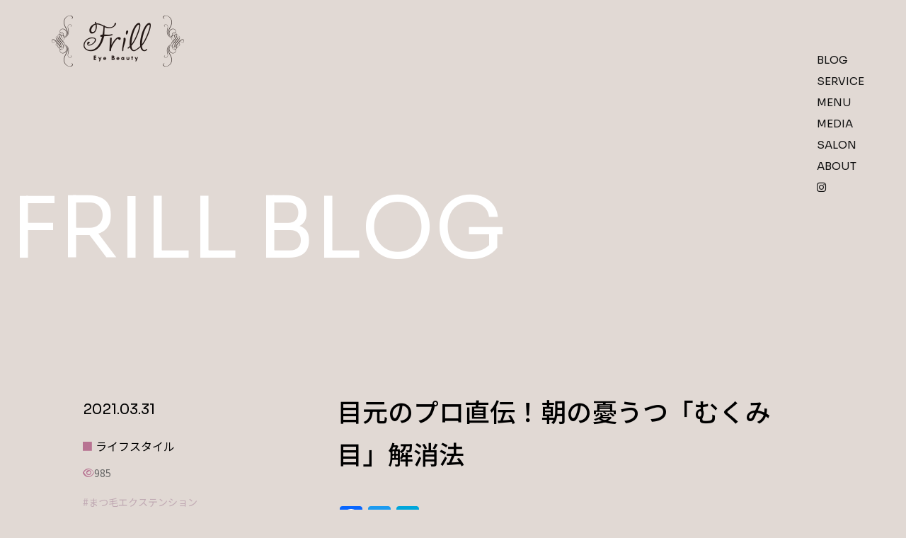

--- FILE ---
content_type: text/html; charset=UTF-8
request_url: https://frill-eye.jp/%E7%9B%AE%E5%85%83%E3%81%AE%E3%83%97%E3%83%AD%E7%9B%B4%E4%BC%9D%EF%BC%81%E6%9C%9D%E3%81%AE%E6%86%82%E3%81%86%E3%81%A4%E3%80%8C%E3%82%80%E3%81%8F%E3%81%BF%E7%9B%AE%E3%80%8D%E8%A7%A3%E6%B6%88%E6%B3%95/
body_size: 30439
content:
<!DOCTYPE html>
<html lang="ja">

    <head>
        <meta charset="utf-8">
        <meta http-equiv="x-ua-compatible" content="ie=edge">
        <meta name="viewport" content="width=device-width,initial-scale=1,user-scalable=no">
        <meta name="format-detection" content="telephone=no">
        <link rel="shortcut icon" href="/blog/wordpress/wp-content/themes/FrillEyeBlogOriginal/favicon.ico">
        <link type="text/css" rel="stylesheet" href="/blog/wordpress/wp-content/themes/FrillEyeBlogOriginal/fonts/css/all.min.css">
        <link type="text/css" rel="stylesheet" href="/blog/wordpress/wp-content/themes/FrillEyeBlogOriginal/js/slick/slick-theme.css">
        <link type="text/css" rel="stylesheet" href="/blog/wordpress/wp-content/themes/FrillEyeBlogOriginal/js/slick/slick.css">
        <link type="text/css" rel="stylesheet" href="/blog/wordpress/wp-content/themes/FrillEyeBlogOriginal/css/swiper.css">
        <link type="text/css" rel="stylesheet" href="/blog/wordpress/wp-content/themes/FrillEyeBlogOriginal/css/styles.css">
        
<!-- All in One SEO Pack 2.4.4 by Michael Torbert of Semper Fi Web Design[,] -->
<meta name="description"  content="目元の美容室（まつ毛エクステンションサロン）Frill Eye Beautyは目元のプロフェッショナル。そんなフリルから、目元のむくみ解消法を発信！原因と予防対策から、発生してしまった時の緊急対応までをお伝えします！" />

<link rel="canonical" href="https://frill-eye.jp/%e7%9b%ae%e5%85%83%e3%81%ae%e3%83%97%e3%83%ad%e7%9b%b4%e4%bc%9d%ef%bc%81%e6%9c%9d%e3%81%ae%e6%86%82%e3%81%86%e3%81%a4%e3%80%8c%e3%82%80%e3%81%8f%e3%81%bf%e7%9b%ae%e3%80%8d%e8%a7%a3%e6%b6%88%e6%b3%95/" />
<!-- /all in one seo pack -->
<link rel='dns-prefetch' href='//s.w.org' />
<link rel="alternate" type="application/rss+xml" title="Frill Eye Beauty :: まつげエクステ専門サロン フリルアイビューティー &raquo; 目元のプロ直伝！朝の憂うつ「むくみ目」解消法 のコメントのフィード" href="https://frill-eye.jp/%e7%9b%ae%e5%85%83%e3%81%ae%e3%83%97%e3%83%ad%e7%9b%b4%e4%bc%9d%ef%bc%81%e6%9c%9d%e3%81%ae%e6%86%82%e3%81%86%e3%81%a4%e3%80%8c%e3%82%80%e3%81%8f%e3%81%bf%e7%9b%ae%e3%80%8d%e8%a7%a3%e6%b6%88%e6%b3%95/feed/" />
		<script type="text/javascript">
			window._wpemojiSettings = {"baseUrl":"https:\/\/s.w.org\/images\/core\/emoji\/2.3\/72x72\/","ext":".png","svgUrl":"https:\/\/s.w.org\/images\/core\/emoji\/2.3\/svg\/","svgExt":".svg","source":{"concatemoji":"https:\/\/frill-eye.jp\/blog\/wordpress\/wp-includes\/js\/wp-emoji-release.min.js?ver=4.9.2"}};
			!function(a,b,c){function d(a,b){var c=String.fromCharCode;l.clearRect(0,0,k.width,k.height),l.fillText(c.apply(this,a),0,0);var d=k.toDataURL();l.clearRect(0,0,k.width,k.height),l.fillText(c.apply(this,b),0,0);var e=k.toDataURL();return d===e}function e(a){var b;if(!l||!l.fillText)return!1;switch(l.textBaseline="top",l.font="600 32px Arial",a){case"flag":return!(b=d([55356,56826,55356,56819],[55356,56826,8203,55356,56819]))&&(b=d([55356,57332,56128,56423,56128,56418,56128,56421,56128,56430,56128,56423,56128,56447],[55356,57332,8203,56128,56423,8203,56128,56418,8203,56128,56421,8203,56128,56430,8203,56128,56423,8203,56128,56447]),!b);case"emoji":return b=d([55358,56794,8205,9794,65039],[55358,56794,8203,9794,65039]),!b}return!1}function f(a){var c=b.createElement("script");c.src=a,c.defer=c.type="text/javascript",b.getElementsByTagName("head")[0].appendChild(c)}var g,h,i,j,k=b.createElement("canvas"),l=k.getContext&&k.getContext("2d");for(j=Array("flag","emoji"),c.supports={everything:!0,everythingExceptFlag:!0},i=0;i<j.length;i++)c.supports[j[i]]=e(j[i]),c.supports.everything=c.supports.everything&&c.supports[j[i]],"flag"!==j[i]&&(c.supports.everythingExceptFlag=c.supports.everythingExceptFlag&&c.supports[j[i]]);c.supports.everythingExceptFlag=c.supports.everythingExceptFlag&&!c.supports.flag,c.DOMReady=!1,c.readyCallback=function(){c.DOMReady=!0},c.supports.everything||(h=function(){c.readyCallback()},b.addEventListener?(b.addEventListener("DOMContentLoaded",h,!1),a.addEventListener("load",h,!1)):(a.attachEvent("onload",h),b.attachEvent("onreadystatechange",function(){"complete"===b.readyState&&c.readyCallback()})),g=c.source||{},g.concatemoji?f(g.concatemoji):g.wpemoji&&g.twemoji&&(f(g.twemoji),f(g.wpemoji)))}(window,document,window._wpemojiSettings);
		</script>
		<style type="text/css">
img.wp-smiley,
img.emoji {
	display: inline !important;
	border: none !important;
	box-shadow: none !important;
	height: 1em !important;
	width: 1em !important;
	margin: 0 .07em !important;
	vertical-align: -0.1em !important;
	background: none !important;
	padding: 0 !important;
}
</style>
<link rel='stylesheet' id='toc-screen-css'  href='https://frill-eye.jp/blog/wordpress/wp-content/plugins/table-of-contents-plus/screen.min.css?ver=1509' type='text/css' media='all' />
<link rel='stylesheet' id='wordpress-popular-posts-css-css'  href='https://frill-eye.jp/blog/wordpress/wp-content/plugins/wordpress-popular-posts/public/css/wpp.css?ver=4.0.13' type='text/css' media='all' />
<link rel='stylesheet' id='wp-pagenavi-css'  href='https://frill-eye.jp/blog/wordpress/wp-content/plugins/wp-pagenavi/pagenavi-css.css?ver=2.70' type='text/css' media='all' />
<link rel='stylesheet' id='addtoany-css'  href='https://frill-eye.jp/blog/wordpress/wp-content/plugins/add-to-any/addtoany.min.css?ver=1.14' type='text/css' media='all' />
<script type='text/javascript' src='https://frill-eye.jp/blog/wordpress/wp-includes/js/jquery/jquery.js?ver=1.12.4'></script>
<script type='text/javascript' src='https://frill-eye.jp/blog/wordpress/wp-includes/js/jquery/jquery-migrate.min.js?ver=1.4.1'></script>
<script type='text/javascript' src='https://frill-eye.jp/blog/wordpress/wp-content/plugins/add-to-any/addtoany.min.js?ver=1.0'></script>
<script type='text/javascript'>
/* <![CDATA[ */
var wpp_params = {"sampling_active":"","sampling_rate":"100","ajax_url":"https:\/\/frill-eye.jp\/blog\/wordpress\/wp-admin\/admin-ajax.php","action":"update_views_ajax","ID":"2783","token":"b2653067cb"};
/* ]]> */
</script>
<script type='text/javascript' src='https://frill-eye.jp/blog/wordpress/wp-content/plugins/wordpress-popular-posts/public/js/wpp.js?ver=4.0.13'></script>
<link rel='https://api.w.org/' href='https://frill-eye.jp/wp-json/' />
<link rel="EditURI" type="application/rsd+xml" title="RSD" href="https://frill-eye.jp/blog/wordpress/xmlrpc.php?rsd" />
<link rel="wlwmanifest" type="application/wlwmanifest+xml" href="https://frill-eye.jp/blog/wordpress/wp-includes/wlwmanifest.xml" /> 
<link rel='prev' title='春はまつ毛が抜けやすい？原因と対策を徹底解説！' href='https://frill-eye.jp/%e6%98%a5%e3%81%af%e3%81%be%e3%81%a4%e6%af%9b%e3%81%8c%e6%8a%9c%e3%81%91%e3%82%84%e3%81%99%e3%81%84%ef%bc%9f%e5%8e%9f%e5%9b%a0%e3%81%a8%e5%af%be%e7%ad%96%e3%82%92%e5%be%b9%e5%ba%95%e8%a7%a3%e8%aa%ac/' />
<link rel='next' title='思ったよりまつ毛エクステンションがつけれない？弱ったまつ毛は美容液で育てよう。' href='https://frill-eye.jp/%e6%80%9d%e3%81%a3%e3%81%9f%e3%82%88%e3%82%8a%e3%81%be%e3%81%a4%e6%af%9b%e3%82%a8%e3%82%af%e3%82%b9%e3%83%86%e3%83%b3%e3%82%b7%e3%83%a7%e3%83%b3%e3%81%8c%e3%81%a4%e3%81%91%e3%82%8c%e3%81%aa%e3%81%84/' />
<meta name="generator" content="WordPress 4.9.2" />
<link rel='shortlink' href='https://frill-eye.jp/?p=2783' />
<link rel="alternate" type="application/json+oembed" href="https://frill-eye.jp/wp-json/oembed/1.0/embed?url=https%3A%2F%2Ffrill-eye.jp%2F%25e7%259b%25ae%25e5%2585%2583%25e3%2581%25ae%25e3%2583%2597%25e3%2583%25ad%25e7%259b%25b4%25e4%25bc%259d%25ef%25bc%2581%25e6%259c%259d%25e3%2581%25ae%25e6%2586%2582%25e3%2581%2586%25e3%2581%25a4%25e3%2580%258c%25e3%2582%2580%25e3%2581%258f%25e3%2581%25bf%25e7%259b%25ae%25e3%2580%258d%25e8%25a7%25a3%25e6%25b6%2588%25e6%25b3%2595%2F" />
<link rel="alternate" type="text/xml+oembed" href="https://frill-eye.jp/wp-json/oembed/1.0/embed?url=https%3A%2F%2Ffrill-eye.jp%2F%25e7%259b%25ae%25e5%2585%2583%25e3%2581%25ae%25e3%2583%2597%25e3%2583%25ad%25e7%259b%25b4%25e4%25bc%259d%25ef%25bc%2581%25e6%259c%259d%25e3%2581%25ae%25e6%2586%2582%25e3%2581%2586%25e3%2581%25a4%25e3%2580%258c%25e3%2582%2580%25e3%2581%258f%25e3%2581%25bf%25e7%259b%25ae%25e3%2580%258d%25e8%25a7%25a3%25e6%25b6%2588%25e6%25b3%2595%2F&#038;format=xml" />

<script type="text/javascript">
window.a2a_config=window.a2a_config||{};a2a_config.callbacks=[];a2a_config.overlays=[];a2a_config.templates={};a2a_localize = {
	Share: "共有",
	Save: "ブックマーク",
	Subscribe: "購読",
	Email: "メール",
	Bookmark: "ブックマーク",
	ShowAll: "すべて表示する",
	ShowLess: "小さく表示する",
	FindServices: "サービスを探す",
	FindAnyServiceToAddTo: "追加するサービスを今すぐ探す",
	PoweredBy: "Powered by",
	ShareViaEmail: "メールでシェアする",
	SubscribeViaEmail: "メールで購読する",
	BookmarkInYourBrowser: "ブラウザにブックマーク",
	BookmarkInstructions: "このページをブックマークするには、 Ctrl+D または \u2318+D を押下。",
	AddToYourFavorites: "お気に入りに追加",
	SendFromWebOrProgram: "任意のメールアドレスまたはメールプログラムから送信",
	EmailProgram: "メールプログラム",
	More: "詳細&#8230;"
};

</script>
<script type="text/javascript" src="https://static.addtoany.com/menu/page.js" async="async"></script>
		<style type="text/css" id="wp-custom-css">
			@media screen and (max-width: 390px){
.salon-list {
    flex-wrap: wrap;
    max-width: 200px;
    margin: 0 auto 2em;
}
}		</style>
	    </head>

    <body>

        <header id="header">
            <div class="inner">
                <a href="/" class="header-logo">
                    <img src="/blog/wordpress/wp-content/themes/FrillEyeBlogOriginal/img/common/img-logo.png" alt="Frill eye Beauty">
                </a>
                <nav class="header-nav">
                    <ul class="header-nav__menu c-ft--en  link-scroll">
                        <li class="header-nav__menu-item">
                            <a href="/blog/"><span class="hover-txt"><span>BLOG</span><span>BLOG</span></span></a>
                        </li>
                        <li class="header-nav__menu-item">
                            <a href="/#service">
                            <span class="hover-txt"><span>SERVICE</span><span>SERVICE</span></span></a>
                        </li>
                        <li class="header-nav__menu-item">
                            <a href="/#menu"><span class="hover-txt"><span>MENU</span><span>MENU</span></span>
                            </a>
                        </li>
                        <li class="header-nav__menu-item">
                            <a href="/#media"><span class="hover-txt"><span>MEDIA</span><span>MEDIA</span></span></a>
                        </li>
                        <li class="header-nav__menu-item">
                            <a href="/#salon"><span class="hover-txt"><span>SALON</span><span>SALON</span></span></a>
                        </li>
                        <li class="header-nav__menu-item">
                            <a href="/#about"><span class="hover-txt"><span>ABOUT</span><span>ABOUT</span></span></a>
                        </li>
                        <li class="header-nav__menu-item">
                            <a href="https://www.instagram.com/frilleye_official/?hl=ja" target="_blank"><span class="hover-txt"><span><i class="fa-brands fa-instagram"></i></span><span><i class="fa-brands fa-instagram"></i></span></span></a>
                        </li>
                    </ul>
                </nav>
                <span class="js-mobile"> MENU </span>
            </div>
        </header><style>
	.detail-wrap__block{
		padding-right: 8em;
				
		@media (max-width:768px){
			padding-right:0;
		}
	}
</style>
	<main id="page-blog_detail" class="wrapper">
		<section class="sec-blog">
			<div class="inner inner--1400">
				<p class="blog-ttl">FRILL BLOG</p>
				<div class="detail-wrap">
					<div class="detail-wrap__info">
						<p class="detail-wrap__info-date">2021.03.31</p>
						<p class="detail-wrap__info-ttl">
							<span>ライフスタイル</span>						</p>
														<span class="detail-wrap__info-viewCount"><i class="fa-regular fa-eye"></i><span class="js-lstring">985</span></span>
						<!-- 						<span class="detail-wrap__info-viewCount"><i class="fa-regular fa-eye"></i><span class="js-lstring">2469</span></span> -->
						<div class="detail-wrap__info-tag">
							<span>まつ毛エクステンション</span><span>アイブロウ</span><span>アンチエイジング</span><span>ケア</span><span>フリルアイビューティ</span><span>メイク</span><span>リラティオ</span><span>恋愛</span><span>結婚</span>						</div>
					</div>
					<div class="detail-wrap__ct">
						<div class="detail-wrap__block">
													<h1>目元のプロ直伝！朝の憂うつ「むくみ目」解消法</h1>
							<div class="addtoany_share_save_container addtoany_content addtoany_content_top"><div class="a2a_kit a2a_kit_size_32 addtoany_list" data-a2a-url="https://frill-eye.jp/%e7%9b%ae%e5%85%83%e3%81%ae%e3%83%97%e3%83%ad%e7%9b%b4%e4%bc%9d%ef%bc%81%e6%9c%9d%e3%81%ae%e6%86%82%e3%81%86%e3%81%a4%e3%80%8c%e3%82%80%e3%81%8f%e3%81%bf%e7%9b%ae%e3%80%8d%e8%a7%a3%e6%b6%88%e6%b3%95/" data-a2a-title="目元のプロ直伝！朝の憂うつ「むくみ目」解消法"><a class="a2a_button_facebook" href="https://www.addtoany.com/add_to/facebook?linkurl=https%3A%2F%2Ffrill-eye.jp%2F%25e7%259b%25ae%25e5%2585%2583%25e3%2581%25ae%25e3%2583%2597%25e3%2583%25ad%25e7%259b%25b4%25e4%25bc%259d%25ef%25bc%2581%25e6%259c%259d%25e3%2581%25ae%25e6%2586%2582%25e3%2581%2586%25e3%2581%25a4%25e3%2580%258c%25e3%2582%2580%25e3%2581%258f%25e3%2581%25bf%25e7%259b%25ae%25e3%2580%258d%25e8%25a7%25a3%25e6%25b6%2588%25e6%25b3%2595%2F&amp;linkname=%E7%9B%AE%E5%85%83%E3%81%AE%E3%83%97%E3%83%AD%E7%9B%B4%E4%BC%9D%EF%BC%81%E6%9C%9D%E3%81%AE%E6%86%82%E3%81%86%E3%81%A4%E3%80%8C%E3%82%80%E3%81%8F%E3%81%BF%E7%9B%AE%E3%80%8D%E8%A7%A3%E6%B6%88%E6%B3%95" title="Facebook" rel="nofollow noopener" target="_blank"></a><a class="a2a_button_twitter" href="https://www.addtoany.com/add_to/twitter?linkurl=https%3A%2F%2Ffrill-eye.jp%2F%25e7%259b%25ae%25e5%2585%2583%25e3%2581%25ae%25e3%2583%2597%25e3%2583%25ad%25e7%259b%25b4%25e4%25bc%259d%25ef%25bc%2581%25e6%259c%259d%25e3%2581%25ae%25e6%2586%2582%25e3%2581%2586%25e3%2581%25a4%25e3%2580%258c%25e3%2582%2580%25e3%2581%258f%25e3%2581%25bf%25e7%259b%25ae%25e3%2580%258d%25e8%25a7%25a3%25e6%25b6%2588%25e6%25b3%2595%2F&amp;linkname=%E7%9B%AE%E5%85%83%E3%81%AE%E3%83%97%E3%83%AD%E7%9B%B4%E4%BC%9D%EF%BC%81%E6%9C%9D%E3%81%AE%E6%86%82%E3%81%86%E3%81%A4%E3%80%8C%E3%82%80%E3%81%8F%E3%81%BF%E7%9B%AE%E3%80%8D%E8%A7%A3%E6%B6%88%E6%B3%95" title="Twitter" rel="nofollow noopener" target="_blank"></a><a class="a2a_button_hatena" href="https://www.addtoany.com/add_to/hatena?linkurl=https%3A%2F%2Ffrill-eye.jp%2F%25e7%259b%25ae%25e5%2585%2583%25e3%2581%25ae%25e3%2583%2597%25e3%2583%25ad%25e7%259b%25b4%25e4%25bc%259d%25ef%25bc%2581%25e6%259c%259d%25e3%2581%25ae%25e6%2586%2582%25e3%2581%2586%25e3%2581%25a4%25e3%2580%258c%25e3%2582%2580%25e3%2581%258f%25e3%2581%25bf%25e7%259b%25ae%25e3%2580%258d%25e8%25a7%25a3%25e6%25b6%2588%25e6%25b3%2595%2F&amp;linkname=%E7%9B%AE%E5%85%83%E3%81%AE%E3%83%97%E3%83%AD%E7%9B%B4%E4%BC%9D%EF%BC%81%E6%9C%9D%E3%81%AE%E6%86%82%E3%81%86%E3%81%A4%E3%80%8C%E3%82%80%E3%81%8F%E3%81%BF%E7%9B%AE%E3%80%8D%E8%A7%A3%E6%B6%88%E6%B3%95" title="Hatena" rel="nofollow noopener" target="_blank"></a></div></div><p><img src="http://frill-eye.jp/blog/wordpress/wp-content/uploads/2021/03/AdobeStock_172032769.jpeg" alt="目元を隠す女性" width="100%" /></p>
<p>朝目が覚めて鏡を見てみたら衝撃的に「目がむくんでいた！」なんて経験をお持ちの方は多いのでは無いでしょうか。目はお顔のパーツの中でも主役級の印象を与える部位なので、目がむくんでいるだけで印象が大きく変わってしまいます。これでは気分も朝から憂うつになってしまいます。<br />
今回はむくんだ目元の予防や解消法についてご紹介します。</p>
<div id="toc_container" class="no_bullets"><p class="toc_title">目次</p><ul class="toc_list"><li><a href="#i"><span class="toc_number toc_depth_1">1</span> アイビューティの大敵！むくみから目を守ろう！</a><ul><li><a href="#i-2"><span class="toc_number toc_depth_2">1.1</span> 原因は体内の循環不足！？</a><ul><li><a href="#1"><span class="toc_number toc_depth_3">1.1.1</span> 循環不足1：生活習慣や冷えによる「代謝の低下」
</a></li><li><a href="#2"><span class="toc_number toc_depth_3">1.1.2</span> 循環不足2：塩分やアルコールなど食事での「水分不足」
</a></li><li><a href="#3"><span class="toc_number toc_depth_3">1.1.3</span> 循環不足3：女性ホルモンによる「体調の変化」
</a></li></ul></li></ul></li><li><a href="#i-3"><span class="toc_number toc_depth_1">2</span> むくみ目予防のキーワードは「循環」</a><ul><li><a href="#1-2"><span class="toc_number toc_depth_2">2.1</span> むくみ予防1：「入浴や運動で体温上昇」血行を促進</a></li><li><a href="#2-2"><span class="toc_number toc_depth_2">2.2</span> むくみ予防2：「適量の水分を取る」体内の水分量の調整</a></li><li><a href="#3-2"><span class="toc_number toc_depth_2">2.3</span> むくみ予防3：「寝姿を矯正」リンパの流れ改善</a></li></ul></li><li><a href="#i-4"><span class="toc_number toc_depth_1">3</span> むくみ対策で朝からベストな私を始める！</a><ul><li><a href="#i-5"><span class="toc_number toc_depth_2">3.1</span> なってしまった時は緊急対応を</a><ul><li><a href="#i-6"><span class="toc_number toc_depth_3">3.1.1</span> 蒸しタオルで温める</a></li><li><a href="#i-7"><span class="toc_number toc_depth_3">3.1.2</span> マッサージで流す</a></li><li><a href="#i-8"><span class="toc_number toc_depth_3">3.1.3</span> 白湯を飲んで巡らせる </a></li></ul></li></ul></li></ul></div>
<h2><span id="i">アイビューティの大敵！むくみから目を守ろう！</span></h2>
<p>「朝から憂鬱な気分になんてなりたくない！」むくみ目の原因を知って、予防につなげましょう。スッキリぱっちりした目なら1日が気持ちよく過ごせそう。</p>
<h3><span id="i-2">原因は体内の循環不足！？</span></h3>
<p>朝の憂鬱気分を引き起こす「目のむくみ」。<br />
目がむくんでしまうのは、血液の循環やリンパの流れが悪くなって余分な水分を肌の内側にためこんんでしまっているからなのです。</p>
<p><img class="alignnone wp-image-86" src="http://frill-eye.jp/blog/wordpress/wp-content/uploads/2021/03/AdobeStock_321070139.jpeg" alt="" width="" height="283" /></p>
<h4><span id="1"><span style="font-size:150%;">循環不足1：生活習慣や冷えによる「代謝の低下」<br />
</span></span></h4>
<p>不規則な生活や睡眠不足、また冷えなどは代謝が低下して血行不良の原因に。デスクワークが多い方なども常に座って過ごすために血流が悪くなります。仕事中は意識して席から立ち上がるなど、血の巡りをよくすると目だけでなく体全体のむくみ予防に効果的です。</p>
<h4><span id="2"><span style="font-size:150%;">循環不足2：塩分やアルコールなど食事での「水分不足」<br />
</span></span></h4>
<p>ジャンクフードなど塩分の高い食事を取ると、体内の塩分濃度が高くなります。体は理想的な水分濃度に体内環境を戻そうとするために水分を溜めこんでしまうのです。<br />
また、アルコールの摂りすぎも水分不足の原因に。アルコールを飲みすぎると利尿作用が高まるため、結果として水分不足になってしまうのです。</p>
<h4><span id="3"><span style="font-size:150%;">循環不足3：女性ホルモンによる「体調の変化」<br />
</span></span></h4>
<p>女性は女性ホルモンによって体の環境が周期的に変化します。生理前症候群（PMS）の代表的な症状のひとつとして、むくみが挙げられます。月経の4〜5日前から女性の体は栄養を溜め込もうとするため、余分な水分まで体にためこんでしまい、むくみにつながってしまうのです。これが目元に症状として現れることがあります。</p>
<h2><span id="i-3">むくみ目予防のキーワードは「循環」</span></h2>
<p>むくみ目の原因が「循環不足」と言うからには、予防は「循環促進」が重要となります。体に不要な水分を溜め込まないように巡りが良くなる方法を伝授します！</p>
<h3><span id="1-2">むくみ予防1：「入浴や運動で体温上昇」血行を促進</span></h3>
<p>体内の循環を促すために、体温を上げて血行促進を。<br />
冷えた日や、食事などで明日はむくみそうだと思ったらバスタブにしっかり浸かって入浴してみましょう。血行が促進されて予防に繋がります。<br />
また、適度な運動も習慣化させるとむくみづらい身体になります。</p>
<p><img class="alignnone wp-image-86" src="http://frill-eye.jp/blog/wordpress/wp-content/uploads/2021/03/AdobeStock_390639103.jpeg" alt="" width="" height="283" /></p>
<h3><span id="2-2">むくみ予防2：「適量の水分を取る」体内の水分量の調整</span></h3>
<p>体内が水分不足に陥らないように、塩分を取りすぎない食事に気をつけて水分をしっかり取りましょう。<br />
むくみを気にして水分を摂らない方が稀にいらっしゃいますが、それでは逆効果。日ごろから水分補給を意識して。特にアルコールを飲む前はたっぷり水分をとっておくことが効果的です。</p>
<p><img class="alignnone wp-image-86" src="http://frill-eye.jp/blog/wordpress/wp-content/uploads/2021/03/AdobeStock_112296521.jpeg" alt="" width="" height="283" /></p>
<h3><span id="3-2">むくみ予防3：「寝姿を矯正」リンパの流れ改善</span></h3>
<p>実は就寝時の姿勢で顔まわりにむくみが発生しやすい状態を自らつくり上げてしまっていることがあります。枕が高かったり、うつ伏せ寝などはリンパや血行の巡りを止めて顔まわりや目元に水分が集中しやすくなってしまいます。<br />
枕は高すぎないか？うつ伏せで眠っていないか？確認してみてください。</p>
<p><img class="alignnone wp-image-86" src="http://frill-eye.jp/blog/wordpress/wp-content/uploads/2021/03/AdobeStock_211351671.jpeg" alt="" width="424" height="" /></p>
<h2><span id="i-4">むくみ対策で朝からベストな私を始める！</span></h2>
<p>むくみ目の予防法がわかれば朝の憂うつからは解放されそう。朝からぱっちり目元で一日を軽やかに過ごしましょう！アルコールを飲んだ次の日もきれいで居られます。</p>
<h3><span id="i-5">なってしまった時は緊急対応を</span></h3>
<p>予防していても、むくみ目は突発的に襲ってくるものです。大抵夕方頃には解消されていることが多いものですが、出来るだけ早く解消したいと言うのが本音でしょう。<br />
むくみ目になってしまった時の対処法をお伝えします。</p>
<p><img class="alignnone wp-image-86" src="http://frill-eye.jp/blog/wordpress/wp-content/uploads/2021/03/AdobeStock_172032714.jpeg" alt="" width="424" height="" /></p>
<h4><span id="i-6"><span style="font-size:150%;">蒸しタオルで温める</span></span></h4>
<p>まぶたを温めると血行促進につながるため、目元にたまった余分な水分を流す効果が生まれます。<br />
市販のホットマスクを使用しても良いですし、濡らしたタオルをしっかりと絞り、電子レンジで温めて蒸しタオルとして使用する方法もお勧めです。ただし温度が高すぎると、乾燥などの原因になってしまうので40～42度程度を目安にしてください。</p>
<h4><span id="i-7"><span style="font-size:150%;">マッサージで流す</span></span></h4>
<p>目元のマッサージでリンパや血行の流れを促してみましょう。<br />
アイクリームや顔用の乳液など滑りの良いアイテムを使用して目の周りをゆっくり優しくマッサージして目周りにたまった老廃物や水分の流れを促します。</p>
<h4><span id="i-8"><span style="font-size:150%;">白湯を飲んで巡らせる </span></span></h4>
<p>白湯が身体や美容に効果的という噂、一度は耳にしたことがあると思います。<br />
実はむくみにも効果あり。温かい白湯を飲むと体温があがり代謝や消化が高まり、体内の老廃物の排出を促すことができます。その上、水分補修にも繋がります。<br />
同じホットドリンクでも砂糖がたっぷり入ったラテなどは砂糖がむくみを引き起こす可能性があるので避けた方が無難です。</p>
<p><a href="http://www.frill-eye.jp/salon/"><img class="aligncenter wp-image-243 size-full" src="http://frill-eye.jp/blog/wordpress/wp-content/uploads/2018/01/bnr.png" alt="" width="768" height="86" srcset="https://frill-eye.jp/blog/wordpress/wp-content/uploads/2018/01/bnr.png 768w, https://frill-eye.jp/blog/wordpress/wp-content/uploads/2018/01/bnr-300x34.png 300w" sizes="(max-width: 768px) 100vw, 768px" /></a></p>
												</div>
						<a href="https://frill-eye.jp/%e7%9b%ae%e5%85%83%e3%81%ae%e3%83%97%e3%83%ad%e7%9b%b4%e4%bc%9d%ef%bc%81%e6%9c%9d%e3%81%ae%e6%86%82%e3%81%86%e3%81%a4%e3%80%8c%e3%82%80%e3%81%8f%e3%81%bf%e7%9b%ae%e3%80%8d%e8%a7%a3%e6%b6%88%e6%b3%95/" target="_blank" class="detail-wrap__btn"><span>近くのFrill Eye Beautyの店舗を探す</span></a>
						<div class="detail-wrap__control">
							<a href="https://frill-eye.jp/%e6%98%a5%e3%81%af%e3%81%be%e3%81%a4%e6%af%9b%e3%81%8c%e6%8a%9c%e3%81%91%e3%82%84%e3%81%99%e3%81%84%ef%bc%9f%e5%8e%9f%e5%9b%a0%e3%81%a8%e5%af%be%e7%ad%96%e3%82%92%e5%be%b9%e5%ba%95%e8%a7%a3%e8%aa%ac/" rel="prev">前の記事へ</a>							<a href="/news/" class="detail-wrap__control-link">BACK TO LIST</a>
							<a href="https://frill-eye.jp/%e6%80%9d%e3%81%a3%e3%81%9f%e3%82%88%e3%82%8a%e3%81%be%e3%81%a4%e6%af%9b%e3%82%a8%e3%82%af%e3%82%b9%e3%83%86%e3%83%b3%e3%82%b7%e3%83%a7%e3%83%b3%e3%81%8c%e3%81%a4%e3%81%91%e3%82%8c%e3%81%aa%e3%81%84/" rel="next">次の記事へ</a>					
						</div>
					</div>
				</div>
			</div>
		</section>
	</main>
<footer id="footer" class="footer">
    <div class="inner">
        <div class="footer-main">
            <div class="footer-main__l">
                <p class="footer-main__copyright c-ft--en">&copy; Frill Eye Beauty.</p>
            </div>
            <div class="footer-main__r">
                <!-- <ul class="footer-list c-ft--en">
                    <li class="footer-list__item">
                        <a href="/blog/wordpress/wp-content/themes/FrillEyeBlogOriginal/contact">CONTACT</a>
                    </li>
                    <li class="footer-list__item">
                        <a href="/blog/wordpress/wp-content/themes/FrillEyeBlogOriginal/privacy">PRIVACY POLICY</a>
                    </li>
                </ul> -->
                <a href="#" class="mv-block__scroll js-toppage js-backtop">
                    <span class="mv-block__scroll-rotate">
                        <picture>
                            <source srcset="/blog/wordpress/wp-content/themes/FrillEyeBlogOriginal/img/webp/common/img-toppage.webp" type="image/webp">
                            <img src="/blog/wordpress/wp-content/themes/FrillEyeBlogOriginal/img/common/img-toppage.png.png" alt="TOP PAGE">
                        </picture>
                    </span>
                </a>
            </div>
        </div>
    </div>
</footer>

<script src="https://ajax.googleapis.com/ajax/libs/jquery/3.6.0/jquery.min.js"></script>
<script src="https://cdnjs.cloudflare.com/ajax/libs/gsap/3.10.4/gsap.min.js"></script>
<script src="https://cdnjs.cloudflare.com/ajax/libs/gsap/3.10.4/ScrollTrigger.min.js"></script>
<script src="/blog/wordpress/wp-content/themes/FrillEyeBlogOriginal/js/vendors/swiper.js"></script>
<script src="/blog/wordpress/wp-content/themes/FrillEyeBlogOriginal/js/slick/slick.min.js"></script>
<script src="/blog/wordpress/wp-content/themes/FrillEyeBlogOriginal/js/vendors/jquery.matchHeight-min.js"></script>
<script src="/blog/wordpress/wp-content/themes/FrillEyeBlogOriginal/js/vendors/setting.js"></script>
<script>
    $(function() {
        let currentUrl = window.location.href;
        $('.js-category-link').each(function() {
            let linkUrl = $(this).attr('href');
            if (currentUrl === linkUrl) {
                $(this).addClass('active');
            }
        });
        const salon_old_ancor = document.querySelectorAll('a[href="http://www.frill-eye.jp/salon/"]');
        salon_old_ancor.forEach((e) => {
            e.remove();
        });

    });
</script>
<script>
    const url = new URL(window.location.href);
    const params = url.searchParams;
    const meta_key = params.get('meta_key');
    if (meta_key === 'popular') {
        const atags = document.querySelectorAll('.blog-popularity a');
        atags.forEach((e) => {
            e.classList.toggle('active');

        })
    }
</script>
<script type='text/javascript'>
/* <![CDATA[ */
var tocplus = {"smooth_scroll":"1"};
/* ]]> */
</script>
<script type='text/javascript' src='https://frill-eye.jp/blog/wordpress/wp-content/plugins/table-of-contents-plus/front.min.js?ver=1509'></script>
<script type='text/javascript' src='https://frill-eye.jp/blog/wordpress/wp-includes/js/wp-embed.min.js?ver=4.9.2'></script>
</body>

</html>

--- FILE ---
content_type: text/html; charset=UTF-8
request_url: https://frill-eye.jp/blog/wordpress/wp-admin/admin-ajax.php
body_size: 58
content:
WPP: OK. Execution time: 0.008902 seconds

--- FILE ---
content_type: text/css
request_url: https://frill-eye.jp/blog/wordpress/wp-content/themes/FrillEyeBlogOriginal/css/styles.css
body_size: 110786
content:
@charset "UTF-8";
@import url("https://fonts.googleapis.com/css2?family=Noto+Sans+JP:wght@100..900&display=swap");
@import url("https://fonts.googleapis.com/css2?family=Noto+Sans+JP:wght@100..900&family=Sora:wght@100..800&display=swap");
@media screen and (min-width: 835px) {
  .mbpc-0 {
    margin-bottom: 0px !important;
  }
}
@media screen and (max-width: 834px) {
  .mbsp-0 {
    margin-bottom: 0px !important;
  }
}
@media screen and (min-width: 835px) {
  .mbpc-1 {
    margin-bottom: 1px !important;
  }
}
@media screen and (max-width: 834px) {
  .mbsp-1 {
    margin-bottom: 1px !important;
  }
}
@media screen and (min-width: 835px) {
  .mbpc-2 {
    margin-bottom: 2px !important;
  }
}
@media screen and (max-width: 834px) {
  .mbsp-2 {
    margin-bottom: 2px !important;
  }
}
@media screen and (min-width: 835px) {
  .mbpc-3 {
    margin-bottom: 3px !important;
  }
}
@media screen and (max-width: 834px) {
  .mbsp-3 {
    margin-bottom: 3px !important;
  }
}
@media screen and (min-width: 835px) {
  .mbpc-4 {
    margin-bottom: 4px !important;
  }
}
@media screen and (max-width: 834px) {
  .mbsp-4 {
    margin-bottom: 4px !important;
  }
}
@media screen and (min-width: 835px) {
  .mbpc-5 {
    margin-bottom: 5px !important;
  }
}
@media screen and (max-width: 834px) {
  .mbsp-5 {
    margin-bottom: 5px !important;
  }
}
@media screen and (min-width: 835px) {
  .mbpc-6 {
    margin-bottom: 6px !important;
  }
}
@media screen and (max-width: 834px) {
  .mbsp-6 {
    margin-bottom: 6px !important;
  }
}
@media screen and (min-width: 835px) {
  .mbpc-7 {
    margin-bottom: 7px !important;
  }
}
@media screen and (max-width: 834px) {
  .mbsp-7 {
    margin-bottom: 7px !important;
  }
}
@media screen and (min-width: 835px) {
  .mbpc-8 {
    margin-bottom: 8px !important;
  }
}
@media screen and (max-width: 834px) {
  .mbsp-8 {
    margin-bottom: 8px !important;
  }
}
@media screen and (min-width: 835px) {
  .mbpc-9 {
    margin-bottom: 9px !important;
  }
}
@media screen and (max-width: 834px) {
  .mbsp-9 {
    margin-bottom: 9px !important;
  }
}
@media screen and (min-width: 835px) {
  .mbpc-10 {
    margin-bottom: 10px !important;
  }
}
@media screen and (max-width: 834px) {
  .mbsp-10 {
    margin-bottom: 10px !important;
  }
}
@media screen and (min-width: 835px) {
  .mbpc-11 {
    margin-bottom: 11px !important;
  }
}
@media screen and (max-width: 834px) {
  .mbsp-11 {
    margin-bottom: 11px !important;
  }
}
@media screen and (min-width: 835px) {
  .mbpc-12 {
    margin-bottom: 12px !important;
  }
}
@media screen and (max-width: 834px) {
  .mbsp-12 {
    margin-bottom: 12px !important;
  }
}
@media screen and (min-width: 835px) {
  .mbpc-13 {
    margin-bottom: 13px !important;
  }
}
@media screen and (max-width: 834px) {
  .mbsp-13 {
    margin-bottom: 13px !important;
  }
}
@media screen and (min-width: 835px) {
  .mbpc-14 {
    margin-bottom: 14px !important;
  }
}
@media screen and (max-width: 834px) {
  .mbsp-14 {
    margin-bottom: 14px !important;
  }
}
@media screen and (min-width: 835px) {
  .mbpc-15 {
    margin-bottom: 15px !important;
  }
}
@media screen and (max-width: 834px) {
  .mbsp-15 {
    margin-bottom: 15px !important;
  }
}
@media screen and (min-width: 835px) {
  .mbpc-16 {
    margin-bottom: 16px !important;
  }
}
@media screen and (max-width: 834px) {
  .mbsp-16 {
    margin-bottom: 16px !important;
  }
}
@media screen and (min-width: 835px) {
  .mbpc-17 {
    margin-bottom: 17px !important;
  }
}
@media screen and (max-width: 834px) {
  .mbsp-17 {
    margin-bottom: 17px !important;
  }
}
@media screen and (min-width: 835px) {
  .mbpc-18 {
    margin-bottom: 18px !important;
  }
}
@media screen and (max-width: 834px) {
  .mbsp-18 {
    margin-bottom: 18px !important;
  }
}
@media screen and (min-width: 835px) {
  .mbpc-19 {
    margin-bottom: 19px !important;
  }
}
@media screen and (max-width: 834px) {
  .mbsp-19 {
    margin-bottom: 19px !important;
  }
}
@media screen and (min-width: 835px) {
  .mbpc-20 {
    margin-bottom: 20px !important;
  }
}
@media screen and (max-width: 834px) {
  .mbsp-20 {
    margin-bottom: 20px !important;
  }
}
@media screen and (min-width: 835px) {
  .mbpc-21 {
    margin-bottom: 21px !important;
  }
}
@media screen and (max-width: 834px) {
  .mbsp-21 {
    margin-bottom: 21px !important;
  }
}
@media screen and (min-width: 835px) {
  .mbpc-22 {
    margin-bottom: 22px !important;
  }
}
@media screen and (max-width: 834px) {
  .mbsp-22 {
    margin-bottom: 22px !important;
  }
}
@media screen and (min-width: 835px) {
  .mbpc-23 {
    margin-bottom: 23px !important;
  }
}
@media screen and (max-width: 834px) {
  .mbsp-23 {
    margin-bottom: 23px !important;
  }
}
@media screen and (min-width: 835px) {
  .mbpc-24 {
    margin-bottom: 24px !important;
  }
}
@media screen and (max-width: 834px) {
  .mbsp-24 {
    margin-bottom: 24px !important;
  }
}
@media screen and (min-width: 835px) {
  .mbpc-25 {
    margin-bottom: 25px !important;
  }
}
@media screen and (max-width: 834px) {
  .mbsp-25 {
    margin-bottom: 25px !important;
  }
}
@media screen and (min-width: 835px) {
  .mbpc-26 {
    margin-bottom: 26px !important;
  }
}
@media screen and (max-width: 834px) {
  .mbsp-26 {
    margin-bottom: 26px !important;
  }
}
@media screen and (min-width: 835px) {
  .mbpc-27 {
    margin-bottom: 27px !important;
  }
}
@media screen and (max-width: 834px) {
  .mbsp-27 {
    margin-bottom: 27px !important;
  }
}
@media screen and (min-width: 835px) {
  .mbpc-28 {
    margin-bottom: 28px !important;
  }
}
@media screen and (max-width: 834px) {
  .mbsp-28 {
    margin-bottom: 28px !important;
  }
}
@media screen and (min-width: 835px) {
  .mbpc-29 {
    margin-bottom: 29px !important;
  }
}
@media screen and (max-width: 834px) {
  .mbsp-29 {
    margin-bottom: 29px !important;
  }
}
@media screen and (min-width: 835px) {
  .mbpc-30 {
    margin-bottom: 30px !important;
  }
}
@media screen and (max-width: 834px) {
  .mbsp-30 {
    margin-bottom: 30px !important;
  }
}
@media screen and (min-width: 835px) {
  .mbpc-31 {
    margin-bottom: 31px !important;
  }
}
@media screen and (max-width: 834px) {
  .mbsp-31 {
    margin-bottom: 31px !important;
  }
}
@media screen and (min-width: 835px) {
  .mbpc-32 {
    margin-bottom: 32px !important;
  }
}
@media screen and (max-width: 834px) {
  .mbsp-32 {
    margin-bottom: 32px !important;
  }
}
@media screen and (min-width: 835px) {
  .mbpc-33 {
    margin-bottom: 33px !important;
  }
}
@media screen and (max-width: 834px) {
  .mbsp-33 {
    margin-bottom: 33px !important;
  }
}
@media screen and (min-width: 835px) {
  .mbpc-34 {
    margin-bottom: 34px !important;
  }
}
@media screen and (max-width: 834px) {
  .mbsp-34 {
    margin-bottom: 34px !important;
  }
}
@media screen and (min-width: 835px) {
  .mbpc-35 {
    margin-bottom: 35px !important;
  }
}
@media screen and (max-width: 834px) {
  .mbsp-35 {
    margin-bottom: 35px !important;
  }
}
@media screen and (min-width: 835px) {
  .mbpc-36 {
    margin-bottom: 36px !important;
  }
}
@media screen and (max-width: 834px) {
  .mbsp-36 {
    margin-bottom: 36px !important;
  }
}
@media screen and (min-width: 835px) {
  .mbpc-37 {
    margin-bottom: 37px !important;
  }
}
@media screen and (max-width: 834px) {
  .mbsp-37 {
    margin-bottom: 37px !important;
  }
}
@media screen and (min-width: 835px) {
  .mbpc-38 {
    margin-bottom: 38px !important;
  }
}
@media screen and (max-width: 834px) {
  .mbsp-38 {
    margin-bottom: 38px !important;
  }
}
@media screen and (min-width: 835px) {
  .mbpc-39 {
    margin-bottom: 39px !important;
  }
}
@media screen and (max-width: 834px) {
  .mbsp-39 {
    margin-bottom: 39px !important;
  }
}
@media screen and (min-width: 835px) {
  .mbpc-40 {
    margin-bottom: 40px !important;
  }
}
@media screen and (max-width: 834px) {
  .mbsp-40 {
    margin-bottom: 40px !important;
  }
}
@media screen and (min-width: 835px) {
  .mbpc-41 {
    margin-bottom: 41px !important;
  }
}
@media screen and (max-width: 834px) {
  .mbsp-41 {
    margin-bottom: 41px !important;
  }
}
@media screen and (min-width: 835px) {
  .mbpc-42 {
    margin-bottom: 42px !important;
  }
}
@media screen and (max-width: 834px) {
  .mbsp-42 {
    margin-bottom: 42px !important;
  }
}
@media screen and (min-width: 835px) {
  .mbpc-43 {
    margin-bottom: 43px !important;
  }
}
@media screen and (max-width: 834px) {
  .mbsp-43 {
    margin-bottom: 43px !important;
  }
}
@media screen and (min-width: 835px) {
  .mbpc-44 {
    margin-bottom: 44px !important;
  }
}
@media screen and (max-width: 834px) {
  .mbsp-44 {
    margin-bottom: 44px !important;
  }
}
@media screen and (min-width: 835px) {
  .mbpc-45 {
    margin-bottom: 45px !important;
  }
}
@media screen and (max-width: 834px) {
  .mbsp-45 {
    margin-bottom: 45px !important;
  }
}
@media screen and (min-width: 835px) {
  .mbpc-46 {
    margin-bottom: 46px !important;
  }
}
@media screen and (max-width: 834px) {
  .mbsp-46 {
    margin-bottom: 46px !important;
  }
}
@media screen and (min-width: 835px) {
  .mbpc-47 {
    margin-bottom: 47px !important;
  }
}
@media screen and (max-width: 834px) {
  .mbsp-47 {
    margin-bottom: 47px !important;
  }
}
@media screen and (min-width: 835px) {
  .mbpc-48 {
    margin-bottom: 48px !important;
  }
}
@media screen and (max-width: 834px) {
  .mbsp-48 {
    margin-bottom: 48px !important;
  }
}
@media screen and (min-width: 835px) {
  .mbpc-49 {
    margin-bottom: 49px !important;
  }
}
@media screen and (max-width: 834px) {
  .mbsp-49 {
    margin-bottom: 49px !important;
  }
}
@media screen and (min-width: 835px) {
  .mbpc-50 {
    margin-bottom: 50px !important;
  }
}
@media screen and (max-width: 834px) {
  .mbsp-50 {
    margin-bottom: 50px !important;
  }
}
@media screen and (min-width: 835px) {
  .mbpc-51 {
    margin-bottom: 51px !important;
  }
}
@media screen and (max-width: 834px) {
  .mbsp-51 {
    margin-bottom: 51px !important;
  }
}
@media screen and (min-width: 835px) {
  .mbpc-52 {
    margin-bottom: 52px !important;
  }
}
@media screen and (max-width: 834px) {
  .mbsp-52 {
    margin-bottom: 52px !important;
  }
}
@media screen and (min-width: 835px) {
  .mbpc-53 {
    margin-bottom: 53px !important;
  }
}
@media screen and (max-width: 834px) {
  .mbsp-53 {
    margin-bottom: 53px !important;
  }
}
@media screen and (min-width: 835px) {
  .mbpc-54 {
    margin-bottom: 54px !important;
  }
}
@media screen and (max-width: 834px) {
  .mbsp-54 {
    margin-bottom: 54px !important;
  }
}
@media screen and (min-width: 835px) {
  .mbpc-55 {
    margin-bottom: 55px !important;
  }
}
@media screen and (max-width: 834px) {
  .mbsp-55 {
    margin-bottom: 55px !important;
  }
}
@media screen and (min-width: 835px) {
  .mbpc-56 {
    margin-bottom: 56px !important;
  }
}
@media screen and (max-width: 834px) {
  .mbsp-56 {
    margin-bottom: 56px !important;
  }
}
@media screen and (min-width: 835px) {
  .mbpc-57 {
    margin-bottom: 57px !important;
  }
}
@media screen and (max-width: 834px) {
  .mbsp-57 {
    margin-bottom: 57px !important;
  }
}
@media screen and (min-width: 835px) {
  .mbpc-58 {
    margin-bottom: 58px !important;
  }
}
@media screen and (max-width: 834px) {
  .mbsp-58 {
    margin-bottom: 58px !important;
  }
}
@media screen and (min-width: 835px) {
  .mbpc-59 {
    margin-bottom: 59px !important;
  }
}
@media screen and (max-width: 834px) {
  .mbsp-59 {
    margin-bottom: 59px !important;
  }
}
@media screen and (min-width: 835px) {
  .mbpc-60 {
    margin-bottom: 60px !important;
  }
}
@media screen and (max-width: 834px) {
  .mbsp-60 {
    margin-bottom: 60px !important;
  }
}
@media screen and (min-width: 835px) {
  .mbpc-61 {
    margin-bottom: 61px !important;
  }
}
@media screen and (max-width: 834px) {
  .mbsp-61 {
    margin-bottom: 61px !important;
  }
}
@media screen and (min-width: 835px) {
  .mbpc-62 {
    margin-bottom: 62px !important;
  }
}
@media screen and (max-width: 834px) {
  .mbsp-62 {
    margin-bottom: 62px !important;
  }
}
@media screen and (min-width: 835px) {
  .mbpc-63 {
    margin-bottom: 63px !important;
  }
}
@media screen and (max-width: 834px) {
  .mbsp-63 {
    margin-bottom: 63px !important;
  }
}
@media screen and (min-width: 835px) {
  .mbpc-64 {
    margin-bottom: 64px !important;
  }
}
@media screen and (max-width: 834px) {
  .mbsp-64 {
    margin-bottom: 64px !important;
  }
}
@media screen and (min-width: 835px) {
  .mbpc-65 {
    margin-bottom: 65px !important;
  }
}
@media screen and (max-width: 834px) {
  .mbsp-65 {
    margin-bottom: 65px !important;
  }
}
@media screen and (min-width: 835px) {
  .mbpc-66 {
    margin-bottom: 66px !important;
  }
}
@media screen and (max-width: 834px) {
  .mbsp-66 {
    margin-bottom: 66px !important;
  }
}
@media screen and (min-width: 835px) {
  .mbpc-67 {
    margin-bottom: 67px !important;
  }
}
@media screen and (max-width: 834px) {
  .mbsp-67 {
    margin-bottom: 67px !important;
  }
}
@media screen and (min-width: 835px) {
  .mbpc-68 {
    margin-bottom: 68px !important;
  }
}
@media screen and (max-width: 834px) {
  .mbsp-68 {
    margin-bottom: 68px !important;
  }
}
@media screen and (min-width: 835px) {
  .mbpc-69 {
    margin-bottom: 69px !important;
  }
}
@media screen and (max-width: 834px) {
  .mbsp-69 {
    margin-bottom: 69px !important;
  }
}
@media screen and (min-width: 835px) {
  .mbpc-70 {
    margin-bottom: 70px !important;
  }
}
@media screen and (max-width: 834px) {
  .mbsp-70 {
    margin-bottom: 70px !important;
  }
}
@media screen and (min-width: 835px) {
  .mbpc-71 {
    margin-bottom: 71px !important;
  }
}
@media screen and (max-width: 834px) {
  .mbsp-71 {
    margin-bottom: 71px !important;
  }
}
@media screen and (min-width: 835px) {
  .mbpc-72 {
    margin-bottom: 72px !important;
  }
}
@media screen and (max-width: 834px) {
  .mbsp-72 {
    margin-bottom: 72px !important;
  }
}
@media screen and (min-width: 835px) {
  .mbpc-73 {
    margin-bottom: 73px !important;
  }
}
@media screen and (max-width: 834px) {
  .mbsp-73 {
    margin-bottom: 73px !important;
  }
}
@media screen and (min-width: 835px) {
  .mbpc-74 {
    margin-bottom: 74px !important;
  }
}
@media screen and (max-width: 834px) {
  .mbsp-74 {
    margin-bottom: 74px !important;
  }
}
@media screen and (min-width: 835px) {
  .mbpc-75 {
    margin-bottom: 75px !important;
  }
}
@media screen and (max-width: 834px) {
  .mbsp-75 {
    margin-bottom: 75px !important;
  }
}
@media screen and (min-width: 835px) {
  .mbpc-76 {
    margin-bottom: 76px !important;
  }
}
@media screen and (max-width: 834px) {
  .mbsp-76 {
    margin-bottom: 76px !important;
  }
}
@media screen and (min-width: 835px) {
  .mbpc-77 {
    margin-bottom: 77px !important;
  }
}
@media screen and (max-width: 834px) {
  .mbsp-77 {
    margin-bottom: 77px !important;
  }
}
@media screen and (min-width: 835px) {
  .mbpc-78 {
    margin-bottom: 78px !important;
  }
}
@media screen and (max-width: 834px) {
  .mbsp-78 {
    margin-bottom: 78px !important;
  }
}
@media screen and (min-width: 835px) {
  .mbpc-79 {
    margin-bottom: 79px !important;
  }
}
@media screen and (max-width: 834px) {
  .mbsp-79 {
    margin-bottom: 79px !important;
  }
}
@media screen and (min-width: 835px) {
  .mbpc-80 {
    margin-bottom: 80px !important;
  }
}
@media screen and (max-width: 834px) {
  .mbsp-80 {
    margin-bottom: 80px !important;
  }
}
@media screen and (min-width: 835px) {
  .mbpc-81 {
    margin-bottom: 81px !important;
  }
}
@media screen and (max-width: 834px) {
  .mbsp-81 {
    margin-bottom: 81px !important;
  }
}
@media screen and (min-width: 835px) {
  .mbpc-82 {
    margin-bottom: 82px !important;
  }
}
@media screen and (max-width: 834px) {
  .mbsp-82 {
    margin-bottom: 82px !important;
  }
}
@media screen and (min-width: 835px) {
  .mbpc-83 {
    margin-bottom: 83px !important;
  }
}
@media screen and (max-width: 834px) {
  .mbsp-83 {
    margin-bottom: 83px !important;
  }
}
@media screen and (min-width: 835px) {
  .mbpc-84 {
    margin-bottom: 84px !important;
  }
}
@media screen and (max-width: 834px) {
  .mbsp-84 {
    margin-bottom: 84px !important;
  }
}
@media screen and (min-width: 835px) {
  .mbpc-85 {
    margin-bottom: 85px !important;
  }
}
@media screen and (max-width: 834px) {
  .mbsp-85 {
    margin-bottom: 85px !important;
  }
}
@media screen and (min-width: 835px) {
  .mbpc-86 {
    margin-bottom: 86px !important;
  }
}
@media screen and (max-width: 834px) {
  .mbsp-86 {
    margin-bottom: 86px !important;
  }
}
@media screen and (min-width: 835px) {
  .mbpc-87 {
    margin-bottom: 87px !important;
  }
}
@media screen and (max-width: 834px) {
  .mbsp-87 {
    margin-bottom: 87px !important;
  }
}
@media screen and (min-width: 835px) {
  .mbpc-88 {
    margin-bottom: 88px !important;
  }
}
@media screen and (max-width: 834px) {
  .mbsp-88 {
    margin-bottom: 88px !important;
  }
}
@media screen and (min-width: 835px) {
  .mbpc-89 {
    margin-bottom: 89px !important;
  }
}
@media screen and (max-width: 834px) {
  .mbsp-89 {
    margin-bottom: 89px !important;
  }
}
@media screen and (min-width: 835px) {
  .mbpc-90 {
    margin-bottom: 90px !important;
  }
}
@media screen and (max-width: 834px) {
  .mbsp-90 {
    margin-bottom: 90px !important;
  }
}
@media screen and (min-width: 835px) {
  .mbpc-91 {
    margin-bottom: 91px !important;
  }
}
@media screen and (max-width: 834px) {
  .mbsp-91 {
    margin-bottom: 91px !important;
  }
}
@media screen and (min-width: 835px) {
  .mbpc-92 {
    margin-bottom: 92px !important;
  }
}
@media screen and (max-width: 834px) {
  .mbsp-92 {
    margin-bottom: 92px !important;
  }
}
@media screen and (min-width: 835px) {
  .mbpc-93 {
    margin-bottom: 93px !important;
  }
}
@media screen and (max-width: 834px) {
  .mbsp-93 {
    margin-bottom: 93px !important;
  }
}
@media screen and (min-width: 835px) {
  .mbpc-94 {
    margin-bottom: 94px !important;
  }
}
@media screen and (max-width: 834px) {
  .mbsp-94 {
    margin-bottom: 94px !important;
  }
}
@media screen and (min-width: 835px) {
  .mbpc-95 {
    margin-bottom: 95px !important;
  }
}
@media screen and (max-width: 834px) {
  .mbsp-95 {
    margin-bottom: 95px !important;
  }
}
@media screen and (min-width: 835px) {
  .mbpc-96 {
    margin-bottom: 96px !important;
  }
}
@media screen and (max-width: 834px) {
  .mbsp-96 {
    margin-bottom: 96px !important;
  }
}
@media screen and (min-width: 835px) {
  .mbpc-97 {
    margin-bottom: 97px !important;
  }
}
@media screen and (max-width: 834px) {
  .mbsp-97 {
    margin-bottom: 97px !important;
  }
}
@media screen and (min-width: 835px) {
  .mbpc-98 {
    margin-bottom: 98px !important;
  }
}
@media screen and (max-width: 834px) {
  .mbsp-98 {
    margin-bottom: 98px !important;
  }
}
@media screen and (min-width: 835px) {
  .mbpc-99 {
    margin-bottom: 99px !important;
  }
}
@media screen and (max-width: 834px) {
  .mbsp-99 {
    margin-bottom: 99px !important;
  }
}
@media screen and (min-width: 835px) {
  .mbpc-100 {
    margin-bottom: 100px !important;
  }
}
@media screen and (max-width: 834px) {
  .mbsp-100 {
    margin-bottom: 100px !important;
  }
}
.mb0 {
  margin-bottom: 0 !important;
}

/* ====================================================
reset style
==================================================== */
html {
  overflow-y: scroll;
  overflow-x: hidden;
  font-size: 10px;
  /* Base font size, change to 14px or 16px if needed */
  -ms-text-size-adjust: 100%;
  -webkit-text-size-adjust: 100%;
}

body, div, dl, dt, dd, ul, ol, li, h1, h2, h3, h4, h5, h6, pre, code, form, fieldset, legend, input, textarea, p, blockquote, th, td {
  margin: 0;
  padding: 0;
}

* {
  -webkit-box-sizing: border-box;
          box-sizing: border-box;
}

table {
  border-collapse: collapse;
  border-spacing: 0;
}

fieldset, img {
  border: 0;
}

img {
  vertical-align: middle;
  max-width: 100%;
}

address, caption, cite, code, dfn, var {
  font-style: normal;
  font-weight: normal;
}

li {
  list-style: none;
}

caption, th {
  text-align: left;
}

h1, h2, h3, h4, h5, h6 {
  font-size: 100%;
  font-weight: normal;
}

q:before, q:after {
  content: "";
}

abbr, acronym {
  border: 0;
  font-variant: normal;
}

sup {
  vertical-align: text-top;
}

sub {
  vertical-align: text-bottom;
}

input, textarea, select, button {
  font-family: inherit;
  font-size: inherit;
  font-weight: inherit;
  outline: none;
  -webkit-appearance: none;
  -moz-appearance: none;
  appearance: none;
}

/*to enable resizing for IE*/
input, textarea, select {
  *font-size: 100%;
}

/*because legend doesn't inherit in IE */
legend {
  color: #000;
}

del, ins {
  text-decoration: none;
}

main {
  display: block;
}

section {
  position: relative;
}

/* ====================================================
HTML
==================================================== */
body {
  background: #E1D9D4;
  color: black;
  font-family: "Noto Sans JP", sans-serif;
  font-size: 100%;
  -webkit-font-smoothing: antialiased;
  -moz-osx-font-smoothing: grayscale;
  line-height: 1.4;
}

a {
  color: inherit;
  text-decoration: none;
  -webkit-transition: all 0.3s ease;
  -o-transition: all 0.3s ease;
  transition: all 0.3s ease;
}
a:hover {
  opacity: 0.7;
}
@media all and (-ms-high-contrast: none), (-ms-high-contrast: active) {
  a {
    display: inline-block;
  }
}
@media screen and (min-width: 835px) {
  a[href^=tel] {
    pointer-events: none;
  }
}

.clearfix {
  *zoom: 1;
}
.clearfix:before {
  content: "";
  display: table;
}
.clearfix:after {
  clear: both;
  content: "";
  display: table;
}

/* ====================================================
Layout
==================================================== */
.inner {
  display: block;
  max-width: 1230px;
  padding: 0 15px;
  margin: 0 auto;
}
.inner--1400 {
  max-width: 1430px;
}

.form-control {
  display: block;
  width: 100%;
  height: 45px;
  background: white;
  border: 1px solid #ccc;
  font-weight: 500;
  padding: 5px 10px;
  font-size: 1.5rem;
}
.form-control:focus {
  border-color: #66afe9;
  outline: 0;
  -webkit-box-shadow: inset 0 1px 1px rgba(0, 0, 0, 0.075), 0 0 8px rgba(102, 175, 233, 0.6);
  box-shadow: inset 0 1px 1px rgba(0, 0, 0, 0.075), 0 0 8px rgba(102, 175, 233, 0.6);
}

.pure-list__input {
  position: relative;
}
.pure-list__input input {
  position: absolute;
  top: 0;
  left: 0;
  right: 0;
  bottom: 0;
  z-index: 1;
  opacity: 0;
  cursor: pointer;
}
.pure-list__input input[type=checkbox] + span:after {
  background-color: transparent;
  top: 50%;
  left: 4px;
  width: 8px;
  height: 3px;
  margin-top: -4px;
  border-style: solid;
  border-color: #ffffff;
  border-width: 0 0 3px 3px;
  -o-border-image: none;
     border-image: none;
  -webkit-transform: rotate(-45deg) scale(0);
      -ms-transform: rotate(-45deg) scale(0);
          transform: rotate(-45deg) scale(0);
}
.pure-list__input input[type=checkbox]:checked + span:after {
  content: "";
  -webkit-transform: rotate(-45deg) scale(1);
      -ms-transform: rotate(-45deg) scale(1);
          transform: rotate(-45deg) scale(1);
  -webkit-transition: -webkit-transform 200ms ease-out;
  transition: -webkit-transform 200ms ease-out;
  -o-transition: transform 200ms ease-out;
  transition: transform 200ms ease-out;
  transition: transform 200ms ease-out, -webkit-transform 200ms ease-out;
}
.pure-list__input input[type=checkbox]:checked + span:before {
  -webkit-animation: borderscale 200ms ease-in;
          animation: borderscale 200ms ease-in;
  background: #4F8196;
}
.pure-list__input input[type=radio] + span:after, .pure-list__input input[type=radio] + span:before {
  border-radius: 50%;
}
.pure-list__input input[type=radio]:checked + span:before {
  -webkit-animation: borderscale 300ms ease-in;
          animation: borderscale 300ms ease-in;
  background-color: white;
}
.pure-list__input input[type=radio]:checked + span:after {
  -webkit-transform: scale(1);
      -ms-transform: scale(1);
          transform: scale(1);
}
.pure-list__input span {
  display: block;
  position: relative;
  padding: 10px 0 10px 40px;
  vertical-align: middle;
  -webkit-user-select: none;
     -moz-user-select: none;
      -ms-user-select: none;
          user-select: none;
  cursor: pointer;
}
.pure-list__input span:before {
  -webkit-box-sizing: content-box;
          box-sizing: content-box;
  content: "";
  color: #4F8196;
  position: absolute;
  top: 50%;
  left: 0;
  width: 14px;
  height: 14px;
  margin-top: -9px;
  border: 2px solid #4F8196;
  text-align: center;
  -webkit-transition: all 0.4s ease;
  -o-transition: all 0.4s ease;
  transition: all 0.4s ease;
}
.pure-list__input span:after {
  -webkit-box-sizing: content-box;
          box-sizing: content-box;
  content: "";
  background-color: #4F8196;
  position: absolute;
  top: 50%;
  left: 4px;
  width: 10px;
  height: 10px;
  margin-top: -5px;
  -webkit-transform: scale(0);
      -ms-transform: scale(0);
          transform: scale(0);
  -webkit-transform-origin: 50%;
      -ms-transform-origin: 50%;
          transform-origin: 50%;
  -webkit-transition: -webkit-transform 200ms ease-out;
  transition: -webkit-transform 200ms ease-out;
  -o-transition: transform 200ms ease-out;
  transition: transform 200ms ease-out;
  transition: transform 200ms ease-out, -webkit-transform 200ms ease-out;
}

/* ====================================================
Control
==================================================== */
.c-fc--ff {
  color: #fff;
}

.c-ft--jp {
  font-family: "Noto Sans JP", sans-serif;
}
.c-ft--en {
  font-family: "Sora", sans-serif;
}

.c-fw--lt {
  font-weight: 300 !important;
}
.c-fw--rg {
  font-weight: 400 !important;
}
.c-fw--md {
  font-weight: 500 !important;
}
.c-fw--sbd {
  font-weight: 600 !important;
}
.c-fw--bd {
  font-weight: 700 !important;
}
.c-fw--bk {
  font-weight: 900 !important;
}

.c-tx--v {
  -ms-writing-mode: tb-rl;
  -webkit-writing-mode: vertical-rl;
          writing-mode: vertical-rl;
}
@media screen and (min-width: 835px) {
  .c-tx--v-pc {
    -ms-writing-mode: tb-rl;
    -webkit-writing-mode: vertical-rl;
            writing-mode: vertical-rl;
  }
}

.c-al--c {
  text-align: center !important;
}
.c-al--r {
  text-align: right !important;
}
.c-al--l {
  text-align: left !important;
}

.c-val--md {
  vertical-align: middle;
}
.c-val--top {
  vertical-align: top;
}

/* ====================================================
Component
==================================================== */
.c-txt__01 {
  font-size: 15px;
  font-size: 1.5rem;
  line-height: 2;
}
@media screen and (max-width: 834px) {
  .c-txt__01 {
    font-size: 1.4rem;
  }
}
.c-txt__02 {
  font-size: 16px;
  font-size: 1.6rem;
  line-height: 1.875;
}
@media screen and (max-width: 834px) {
  .c-txt__02 {
    font-size: 1.4rem;
  }
}
.c-txt__03 {
  font-size: 14px;
  font-size: 1.4rem;
  line-height: 1.7142857143;
}

.c-ttl__01 {
  display: block;
  font-size: 6rem;
  letter-spacing: 1px;
  line-height: 1.2;
  color: white;
}
@media screen and (max-width: 834px) {
  .c-ttl__01 {
    font-size: 3rem;
  }
}
.c-ttl__02 {
  color: #fff;
}
.c-ttl__02-main {
  font-size: 120px;
  font-size: 12rem;
  line-height: 1;
  font-family: "Sora", sans-serif;
}
@media screen and (max-width: 1200px) and (min-width: 835px) {
  .c-ttl__02-main {
    font-size: clamp(7rem, 7.4vw, 8rem);
  }
}
@media screen and (max-width: 834px) {
  .c-ttl__02-main {
    font-size: 6rem;
  }
}
.c-ttl__02-small {
  font-size: 48px;
  font-size: 4.8rem;
  line-height: 1.6666666667;
  display: block;
}
@media screen and (max-width: 1200px) and (min-width: 835px) {
  .c-ttl__02-small {
    font-size: clamp(4rem, 4.4vw, 5rem);
  }
}
@media screen and (max-width: 834px) {
  .c-ttl__02-small {
    font-size: 2.4rem;
  }
}
.c-ttl__02--sm .c-ttl__02-main {
  font-size: 8rem;
}
@media screen and (max-width: 1200px) and (min-width: 835px) {
  .c-ttl__02--sm .c-ttl__02-main {
    font-size: clamp(6rem, 6.4vw, 6rem);
  }
}
@media screen and (max-width: 834px) {
  .c-ttl__02--sm .c-ttl__02-main {
    font-size: 3rem;
  }
}
.c-ttl__02-xs {
  font-size: 20px;
  font-size: 2rem;
  line-height: 1.5;
  display: block;
  padding-top: 8px;
  font-weight: 500;
}
@media screen and (max-width: 834px) {
  .c-ttl__02-xs {
    font-size: 1.4rem;
    padding-top: 0px;
    position: relative;
    top: 5px;
  }
}
.c-ttl__03--en {
  font-size: 60px;
  font-size: 6rem;
  line-height: 1;
  font-family: "Sora", sans-serif;
  display: inline-block;
  margin-bottom: 10px;
}
@media screen and (max-width: 1200px) and (min-width: 835px) {
  .c-ttl__03--en {
    font-size: clamp(6rem, 6.4vw, 7rem);
  }
}
@media screen and (max-width: 834px) {
  .c-ttl__03--en {
    font-size: 3rem;
  }
}
.c-ttl__03--jp {
  font-size: 18px;
  font-size: 1.8rem;
  line-height: 1.5;
  display: block;
  font-weight: 500;
}
@media screen and (max-width: 834px) {
  .c-ttl__03--jp {
    font-size: 1.6rem;
  }
}
.c-ttl__04 {
  font-size: 30px;
  font-size: 3rem;
  line-height: 1.6666666667;
  font-weight: 500;
}
@media screen and (max-width: 1024px) {
  .c-ttl__04 {
    font-size: clamp(2rem, 3.2vw, 4rem);
  }
}
@media screen and (max-width: 834px) {
  .c-ttl__04 {
    font-size: 1.8rem;
  }
}

.c-btn__01 {
  display: -ms-flexbox;
  display: -webkit-box;
  display: flex;
  -ms-flex-pack: center;
  -webkit-box-pack: center;
          justify-content: center;
  -ms-flex-align: center;
  -webkit-box-align: center;
          align-items: center;
  -ms-flex-wrap: wrap;
  flex-wrap: wrap;
  width: 100%;
  max-width: 254px;
  height: 69px;
  border-radius: 70px;
  border: 1px solid #666666;
  font-family: "Sora", sans-serif;
  font-size: 1.8rem;
  line-height: 1.3;
  color: black;
  margin: 0 auto;
  -webkit-transition: all 0.25s;
  -o-transition: all 0.25s;
  transition: all 0.25s;
}
@media screen and (max-width: 834px) {
  .c-btn__01 {
    font-size: 1.2rem;
    max-width: 130px;
    height: 34px;
  }
}
.c-btn__01:hover {
  background-color: #000;
  color: #fff;
}
.c-btn__02 {
  font-size: 14px;
  font-size: 1.4rem;
  line-height: 2.1428571429;
  color: #fff;
  width: 151px;
  height: 39px;
  border-radius: 38px;
  background: #222222;
  position: relative;
  display: -webkit-inline-box;
  display: -ms-inline-flexbox;
  display: inline-flex;
  -webkit-box-pack: center;
      -ms-flex-pack: center;
          justify-content: center;
  -webkit-box-align: center;
      -ms-flex-align: center;
          align-items: center;
}
@media screen and (max-width: 990px) {
  .c-btn__02 {
    padding-right: 12px;
    font-size: 1.1rem;
    width: 90px;
    height: 32px;
  }
}
.c-btn__02:after {
  content: "";
  width: 12px;
  height: 12px;
  background: url("../img/common/icon.png") no-repeat center center;
  background-size: 100%;
  position: absolute;
  top: 50%;
  -webkit-transform: translateY(-50%);
      -ms-transform: translateY(-50%);
          transform: translateY(-50%);
  right: 13px;
}
@media screen and (max-width: 990px) {
  .c-btn__02:after {
    width: 10px;
    height: 10px;
    right: 8px;
  }
}
.c-btn__03 {
  width: 498px;
  height: 105px;
  display: -ms-flexbox;
  display: -webkit-box;
  display: flex;
  -ms-flex-pack: center;
  -webkit-box-pack: center;
          justify-content: center;
  -ms-flex-align: center;
  -webkit-box-align: center;
          align-items: center;
  padding: 5px 20px;
  position: relative;
  border-radius: 100px;
  border: 1px solid #666666;
  max-width: 100%;
}
@media screen and (max-width: 834px) {
  .c-btn__03 {
    width: 292px;
    height: 61px;
  }
}
.c-btn__03:after {
  content: "";
  width: 20px;
  height: 20px;
  background: url("../img/common/img-icon.png") no-repeat center center;
  background-size: 100%;
  position: absolute;
  top: 50%;
  -webkit-transform: translateY(-50%);
      -ms-transform: translateY(-50%);
          transform: translateY(-50%);
  right: 35px;
}
@media screen and (max-width: 834px) {
  .c-btn__03:after {
    width: 12px;
    height: 12px;
    right: 20px;
  }
}
.c-btn__03 span {
  font-size: 20px;
  font-size: 2rem;
  line-height: 1.5px;
  font-weight: 500;
}
@media screen and (max-width: 834px) {
  .c-btn__03 span {
    font-size: 1.4rem;
  }
}

.js-scrollin {
  opacity: 0;
  -webkit-transform: translate(0, 70px);
      -ms-transform: translate(0, 70px);
          transform: translate(0, 70px);
}
.js-scrollin.active {
  opacity: 1;
  -webkit-transform: translate(0, 0);
      -ms-transform: translate(0, 0);
          transform: translate(0, 0);
  -webkit-transition: 0.7s cubic-bezier(0.25, 0.46, 0.45, 0.94);
  -o-transition: 0.7s cubic-bezier(0.25, 0.46, 0.45, 0.94);
  transition: 0.7s cubic-bezier(0.25, 0.46, 0.45, 0.94);
}

/* ====================================================
Utility
==================================================== */
@media screen and (max-width: 834px) {
  .pc {
    display: none !important;
  }
}
@media screen and (max-width: 1024px) {
  .pc-tb {
    display: none !important;
  }
}
@media screen and (max-width: 990px) {
  .pc-lg {
    display: none !important;
  }
}
@media screen and (max-width: 640px) {
  .pc-sm {
    display: none !important;
  }
}
@media screen and (max-width: 359px) {
  .pc-xs {
    display: none !important;
  }
}

@media screen and (min-width: 835px) {
  .sp {
    display: none !important;
  }
}
@media screen and (min-width: 1025px) {
  .sp-tb {
    display: none !important;
  }
}
@media screen and (min-width: 991px) {
  .sp-lg {
    display: none !important;
  }
}
@media screen and (min-width: 641px) {
  .sp-sm {
    display: none !important;
  }
}

.u-fn-hover {
  display: inline-block;
}
@media (any-hover: hover) {
  .u-fn-hover {
    -webkit-transition: all 0.2s;
    -o-transition: all 0.2s;
    transition: all 0.2s;
  }
  .u-fn-hover:hover {
    opacity: 0.7;
  }
}

.u-pull--left {
  margin-left: calc((100vw - 100%) / 2 * -1);
}
.u-pull--right {
  margin-right: calc((100vw - 100%) / 2 * -1);
}

.u-img-of {
  width: 100%;
  height: 100%;
  -o-object-fit: cover;
     object-fit: cover;
  -o-object-position: center;
     object-position: center;
  font-family: "object-fit: cover; object-position: center", sans-serif;
}

.c-scroll-box {
  padding-bottom: 20px;
  overflow-x: scroll;
  overflow-y: hidden;
}
.c-scroll-box-y {
  padding-bottom: 20px;
  overflow-x: hidden;
  overflow-y: scroll;
}
@media screen and (max-width: 834px) {
  .c-scroll-box-sp {
    padding-bottom: 20px;
    overflow-x: scroll;
    overflow-y: hidden;
  }
}

/* ====================================================
Header
==================================================== */
#header {
  position: absolute;
  top: 0;
  left: 0;
  right: 0;
  z-index: 999;
}
@media screen and (max-width: 1024px) {
  #header {
    position: fixed;
  }
}
#header .header-logo {
  display: block;
  max-width: 187px;
  position: absolute;
  top: 22px;
  left: 73px;
  z-index: 999;
}
@media screen and (max-width: 1024px) {
  #header .header-logo {
    max-width: 80px;
    top: 5px;
    left: 12px;
  }
}
#header .header-nav {
  position: fixed;
  top: 74px;
  right: 59px;
}
@media screen and (max-width: 1024px) {
  #header .header-nav {
    display: none;
    position: fixed;
    top: 0;
    left: 0;
    right: 0;
    bottom: 0;
    background: rgba(206, 188, 196, 0.94);
    padding: 60px 35px;
  }
}
#header .header-nav__menu-item {
  margin-bottom: 9px;
}
@media screen and (max-width: 834px) {
  #header .header-nav__menu-item {
    margin-bottom: 15px;
  }
}
#header .header-nav__menu-item a {
  display: block;
  font-size: 1.5rem;
  color: #111111;
}
@media screen and (max-width: 834px) {
  #header .header-nav__menu-item a {
    font-size: 2.4rem;
    color: white;
  }
}
#header .header-nav__menu-item a .hover-txt {
  display: block;
  height: auto;
  overflow: hidden;
  position: relative;
  width: auto;
}
#header .header-nav__menu-item a .hover-txt span {
  display: block;
  width: 100%;
}
#header .header-nav__menu-item a .hover-txt span + span {
  left: 0;
  position: absolute;
  top: calc(100% + 2px);
}
#header .header-nav__menu-item a.hover .hover-txt span, #header .header-nav__menu-item a:hover .hover-txt span {
  -webkit-animation: textRollOver 0.75s cubic-bezier(0.19, 1, 0.22, 1) 0s 1 normal none;
          animation: textRollOver 0.75s cubic-bezier(0.19, 1, 0.22, 1) 0s 1 normal none;
}
#header .js-mobile {
  display: none;
  width: 45px;
  height: 16px;
  border: 1px solid #222222;
  border-radius: 20px;
  font-size: 1rem;
  text-align: center;
}
@media screen and (max-width: 1024px) {
  #header .js-mobile {
    display: -ms-flexbox;
    display: -webkit-box;
    display: flex;
    -ms-flex-pack: center;
    -webkit-box-pack: center;
            justify-content: center;
    -ms-flex-align: center;
    -webkit-box-align: center;
            align-items: center;
    position: absolute;
    top: 6px;
    right: 15px;
  }
}

.js-locked {
  overflow: hidden;
  -ms-touch-action: none;
  touch-action: none;
}
.js-locked body {
  -webkit-overflow-scrolling: auto;
}

@-webkit-keyframes textRollOver {
  0% {
    -webkit-transform: translateY(0);
            transform: translateY(0);
  }
  to {
    -webkit-transform: translateY(calc(-100% - 2px));
            transform: translateY(calc(-100% - 2px));
  }
}

@keyframes textRollOver {
  0% {
    -webkit-transform: translateY(0);
            transform: translateY(0);
  }
  to {
    -webkit-transform: translateY(calc(-100% - 2px));
            transform: translateY(calc(-100% - 2px));
  }
}
/* ====================================================
Footer
==================================================== */
.footer {
  padding: 75px 0 100px;
  overflow: hidden;
}
@media screen and (max-width: 834px) {
  .footer {
    padding: 50px 0 50px;
  }
}
.footer .inner {
  max-width: 1500px;
}
.footer .mv-block__scroll {
  position: relative;
  width: 115px;
  right: auto;
  bottom: auto;
  z-index: 99;
  top: -23px;
  margin-right: -158px;
}
@media screen and (max-width: 1680px) {
  .footer .mv-block__scroll {
    margin-right: 0;
  }
}
@media screen and (max-width: 834px) {
  .footer .mv-block__scroll {
    width: 85px;
  }
}
.footer .mv-block__scroll img,
.footer .mv-block__scroll picture {
  width: 115px;
  display: inline-block;
}
@media screen and (max-width: 834px) {
  .footer .mv-block__scroll img,
.footer .mv-block__scroll picture {
    width: 85px;
  }
}
.footer .mv-block__scroll:after {
  width: 1vw;
  height: 1.9vw;
  -webkit-transform: translateY(-50%) rotate(180deg);
      -ms-transform: translateY(-50%) rotate(180deg);
          transform: translateY(-50%) rotate(180deg);
}
@media screen and (max-width: 834px) {
  .footer .mv-block__scroll:after {
    width: 3.5vw;
    height: 6.5vw;
  }
}

.footer-main {
  display: -ms-flexbox;
  display: -webkit-box;
  display: flex;
  -ms-flex-pack: justify;
  -webkit-box-pack: justify;
          justify-content: space-between;
  -ms-flex-align: center;
  -webkit-box-align: center;
          align-items: center;
  font-size: 12px;
  font-size: 1.2rem;
  line-height: 1.5;
  gap: 0 25px;
  padding: 0 40px 0 37px;
}
@media screen and (max-width: 834px) {
  .footer-main {
    -ms-flex-wrap: wrap;
        flex-wrap: wrap;
    padding: 0;
  }
}
.footer-main__r {
  display: -ms-flexbox;
  display: -webkit-box;
  display: flex;
  -ms-flex-align: center;
  -webkit-box-align: center;
          align-items: center;
  gap: 0 45px;
}
@media screen and (max-width: 834px) {
  .footer-main__r {
    width: 100%;
    -webkit-box-pack: end;
        -ms-flex-pack: end;
            justify-content: flex-end;
    gap: 0 15px;
  }
}
@media screen and (max-width: 834px) {
  .footer-main__l {
    width: 100%;
    -webkit-box-ordinal-group: 3;
        -ms-flex-order: 2;
            order: 2;
    text-align: center;
  }
}
.footer-main__copyright {
  font-weight: 500;
}

.footer-list {
  display: -ms-flexbox;
  display: -webkit-box;
  display: flex;
  gap: 0 15px;
}
@media screen and (max-width: 834px) {
  .footer-list {
    -webkit-box-pack: end;
        -ms-flex-pack: end;
            justify-content: flex-end;
    margin-bottom: 50px;
  }
}

#page-index {
  overflow: hidden;
}
@media screen and (min-width: 835px) {
  #page-index {
    padding-top: 187vh;
  }
}
@media screen and (min-width: 835px) and (max-width: 1450px) {
  #page-index {
    padding-top: 200vh;
  }
}

.sec-mv {
  position: relative;
  top: 0;
  left: 0;
  right: 0;
  margin-bottom: 40vw;
}
@media screen and (min-width: 835px) {
  .sec-mv {
    position: fixed;
  }
}
@media screen and (max-width: 834px) {
  .sec-mv {
    margin-bottom: 24vw;
  }
}

.mv-heading {
  position: absolute;
  top: 42vh;
  left: 0;
  right: 0;
  display: -webkit-box;
  display: -ms-flexbox;
  display: flex;
  color: #f5f1ee;
  font-size: 6.5vw;
  line-height: 1;
  z-index: 3;
}
@media screen and (min-width: 835px) {
  .mv-heading {
    -webkit-animation: scrolling 50s linear infinite;
            animation: scrolling 50s linear infinite;
  }
}
@media screen and (max-width: 834px) {
  .mv-heading {
    -webkit-animation: scrollingSP 60s linear infinite;
            animation: scrollingSP 60s linear infinite;
    top: 36vw;
    font-size: 16vw;
  }
}
.mv-heading li {
  -webkit-box-flex: 0;
      -ms-flex: 0 0 56vw;
          flex: 0 0 56vw;
  margin: 0 1vw;
}
.mv-heading li > * {
  white-space: nowrap;
}
@media screen and (max-width: 834px) {
  .mv-heading li {
    -webkit-box-flex: 0;
        -ms-flex: 0 0 135vw;
            flex: 0 0 135vw;
  }
}

.mv-block {
  position: relative;
  top: 0;
  left: 0;
  right: 0;
  display: block;
  margin: 0 auto;
}
@media screen and (max-width: 834px) {
  .mv-block {
    width: 86%;
    max-width: 100%;
  }
}
.mv-block__img {
  position: relative;
  overflow: hidden;
  -webkit-transform: scale(1);
      -ms-transform: scale(1);
          transform: scale(1);
}
.mv-block__img-scale img {
  height: 90vh;
  display: block;
  margin: 0 auto;
  border-radius: 0 0 10% 10%;
}
@media screen and (max-width: 834px) {
  .mv-block__img-scale img {
    height: auto;
  }
}
.mv-block__img-item {
  position: absolute;
  top: 5%;
  right: -6%;
  z-index: 4;
  width: 111%;
}
.mv-block__name {
  width: 16.85vw;
  position: absolute;
  bottom: 27%;
  left: -17%;
  z-index: 6;
}
@media screen and (max-width: 834px) {
  .mv-block__name {
    width: 46%;
    bottom: -10.5%;
    left: 0;
  }
}
.mv-block__name img {
  width: 100%;
}
.mv-block__scroll {
  display: block;
  width: 13vw;
  position: absolute;
  bottom: 4.7%;
  right: -18%;
  z-index: 6;
}
@media screen and (max-width: 834px) {
  .mv-block__scroll {
    width: 26%;
    bottom: -4%;
    right: -5%;
  }
}
.mv-block__scroll:after {
  content: "";
  width: 1.8vw;
  height: 3.53vw;
  background: url("../img/common/arrow-dow.png") no-repeat;
  background-size: 100%;
  z-index: 1;
  position: absolute;
  top: 50%;
  -webkit-transform: translateY(-50%);
      -ms-transform: translateY(-50%);
          transform: translateY(-50%);
  left: 0;
  right: 0;
  margin: 0 auto;
}
@media screen and (max-width: 834px) {
  .mv-block__scroll:after {
    width: 3.5vw;
    height: 6.5vw;
  }
}
.mv-block__scroll-rotate {
  display: block;
  -webkit-animation: rotate 40s linear infinite;
          animation: rotate 40s linear infinite;
}

.mv-note {
  position: absolute;
  top: 0;
  left: 0;
  right: 0;
  display: block;
  margin: 0 auto;
  width: 40%;
  height: 90vh;
}
@media screen and (max-width: 1024px) {
  .mv-note {
    width: 55%;
  }
}
@media screen and (max-width: 834px) {
  .mv-note {
    width: 86%;
    max-width: 100%;
    height: 56vh;
  }
}
.mv-note__img {
  position: relative;
  overflow: hidden;
  -webkit-transform: scale(1);
      -ms-transform: scale(1);
          transform: scale(1);
}
.mv-note__img-scale img {
  height: 90vh;
  display: block;
  margin: 0 auto;
  border-radius: 0 0 10% 10%;
}
@media screen and (max-width: 834px) {
  .mv-note__img-scale img {
    height: auto;
  }
}
.mv-note__img-item {
  position: absolute;
  top: 5%;
  right: -6%;
  z-index: 4;
  width: 111%;
}
.mv-note__name {
  width: 16.85vw;
  position: absolute;
  bottom: 27%;
  left: -17%;
  z-index: 6;
}
@media screen and (max-width: 834px) {
  .mv-note__name {
    width: 46%;
    bottom: -10.5%;
    left: 0;
  }
}
.mv-note__name img {
  width: 100%;
}
.mv-note__scroll {
  display: block;
  width: 13vw;
  position: absolute;
  bottom: 4.7%;
  right: -18%;
  z-index: 6;
}
@media screen and (max-width: 834px) {
  .mv-note__scroll {
    width: 26%;
    bottom: -4%;
    right: -5%;
  }
}
.mv-note__scroll:after {
  content: "";
  width: 1.8vw;
  height: 3.53vw;
  background: url("../img/common/arrow-dow.png") no-repeat;
  background-size: 100%;
  z-index: 1;
  position: absolute;
  top: 50%;
  -webkit-transform: translateY(-50%);
      -ms-transform: translateY(-50%);
          transform: translateY(-50%);
  left: 0;
  right: 0;
  margin: 0 auto;
}
@media screen and (max-width: 834px) {
  .mv-note__scroll:after {
    width: 3.5vw;
    height: 6.5vw;
  }
}
.mv-note__scroll-rotate {
  display: block;
  -webkit-animation: rotate 40s linear infinite;
          animation: rotate 40s linear infinite;
}

.mv-item {
  position: absolute;
  top: 0;
  left: 0;
  right: 0;
  display: block;
  height: 100%;
  margin: 0 auto;
  overflow: hidden;
  border-radius: 0 0 10% 10%;
  z-index: 4;
}
@media screen and (max-width: 834px) {
  .mv-item {
    width: 86%;
  }
}
.mv-item__img img {
  height: 90vh;
  display: block;
  margin: 0 auto;
  border-radius: 0 0 10% 10%;
}
@media screen and (max-width: 834px) {
  .mv-item__img img {
    height: auto;
  }
}

@-webkit-keyframes rotate {
  0% {
    -webkit-transform: rotate(0);
            transform: rotate(0);
  }
  to {
    -webkit-transform: rotate(360deg);
            transform: rotate(360deg);
  }
}

@keyframes rotate {
  0% {
    -webkit-transform: rotate(0);
            transform: rotate(0);
  }
  to {
    -webkit-transform: rotate(360deg);
            transform: rotate(360deg);
  }
}
@-webkit-keyframes scrolling {
  0% {
    -webkit-transform: translateX(0);
            transform: translateX(0);
  }
  100% {
    -webkit-transform: translatex(-116vw);
            transform: translatex(-116vw);
  }
}
@keyframes scrolling {
  0% {
    -webkit-transform: translateX(0);
            transform: translateX(0);
  }
  100% {
    -webkit-transform: translatex(-116vw);
            transform: translatex(-116vw);
  }
}
@-webkit-keyframes scrollingSP {
  0% {
    -webkit-transform: translateX(0);
            transform: translateX(0);
  }
  100% {
    -webkit-transform: translatex(-274vw);
            transform: translatex(-274vw);
  }
}
@keyframes scrollingSP {
  0% {
    -webkit-transform: translateX(0);
            transform: translateX(0);
  }
  100% {
    -webkit-transform: translatex(-274vw);
            transform: translatex(-274vw);
  }
}
.top-blog {
  padding: 0 0 120px;
}
@media screen and (max-width: 834px) {
  .top-blog {
    padding: 0 0 60px;
  }
}
.top-blog .inner {
  overflow: hidden;
  max-width: 1450px;
  padding: 0 25px;
}
.top-blog__heading {
  display: -ms-flexbox;
  display: -webkit-box;
  display: flex;
  -ms-flex-align: center;
  -webkit-box-align: center;
          align-items: center;
  -ms-flex-wrap: wrap;
  flex-wrap: wrap;
  margin-bottom: 62px;
}
@media screen and (max-width: 834px) {
  .top-blog__heading {
    margin-bottom: 20px;
  }
}
.top-blog__heading .c-ttl__01 {
  width: 430px;
}
@media screen and (max-width: 834px) {
  .top-blog__heading .c-ttl__01 {
    width: 100%;
    margin-bottom: 15px;
  }
}
.top-blog__heading .custom-swiper {
  width: calc(100% - 430px);
}
@media screen and (max-width: 834px) {
  .top-blog__heading .custom-swiper {
    width: 100%;
  }
}
.top-blog__heading .custom-swiper .swiper-pagination-progressbar.swiper-pagination-horizontal {
  width: calc(100% - 114px);
}
@media screen and (max-width: 834px) {
  .top-blog__heading .custom-swiper .swiper-pagination-progressbar.swiper-pagination-horizontal {
    width: calc(100% - 60px);
  }
}
.top-blog__list {
  margin: 0 -26px 55px;
}
@media screen and (max-width: 834px) {
  .top-blog__list {
    margin: 0 -12px 30px;
  }
}
.top-blog__list-item {
  padding: 0 26px;
}
@media screen and (max-width: 834px) {
  .top-blog__list-item {
    padding: 0 12px;
  }
}
@media (any-hover: hover) {
  .top-blog__list-item a:hover {
    opacity: 1;
  }
  .top-blog__list-item a:hover img {
    -webkit-transform: scale(1.1, 1.1);
        -ms-transform: scale(1.1, 1.1);
            transform: scale(1.1, 1.1);
  }
}
.top-blog__list-img {
  overflow: hidden;
  border-radius: 30px;
  margin-bottom: 30px;
  position: relative;
  border-radius: 1.9vw;
  margin-bottom: 29px;
  overflow: hidden;
}
@media screen and (max-width: 834px) {
  .top-blog__list-img {
    border-radius: 15px;
    margin-bottom: 10px;
  }
}
@media screen and (max-width: 834px) {
  .top-blog__list-img {
    margin-bottom: 10px;
  }
}
.top-blog__list-img:before {
  content: "";
  display: block;
  padding-bottom: 67.5925925926%;
}
.top-blog__list-img img {
  position: absolute;
  width: 100%;
  height: 100%;
  top: 0;
  left: 0;
  -o-object-fit: cover;
     object-fit: cover;
  -webkit-transition: 1.4s cubic-bezier(0.12, 0.88, 0.32, 1);
  -o-transition: 1.4s cubic-bezier(0.12, 0.88, 0.32, 1);
  transition: 1.4s cubic-bezier(0.12, 0.88, 0.32, 1);
}
.top-blog__list-ct {
  color: black;
  font-size: 18px;
  font-size: 1.8rem;
  line-height: 1.7777777778;
}
@media screen and (max-width: 834px) {
  .top-blog__list-ct {
    font-size: 1.2rem;
  }
}
.top-blog__list-ct p {
  margin-bottom: 22px;
}
@media screen and (max-width: 834px) {
  .top-blog__list-ct p {
    margin-bottom: 10px;
  }
}
.top-blog__list-ct p:last-child {
  margin-bottom: 0;
}
.top-blog__list-ct-tag {
  display: -ms-flexbox;
  display: -webkit-box;
  display: flex;
  -ms-flex-wrap: wrap;
  flex-wrap: wrap;
}
.top-blog__list-ct-tag li {
  margin: 0 13px 0 0;
}
.top-blog__list-ct-tag li:last-child {
  margin: 0;
}
.top-blog__list-ct-tag li span,
.top-blog__list-ct-tag li a {
  display: block;
  font-size: 1.2rem;
  color: #c0a9b3;
  line-height: 1.4;
}
@media screen and (max-width: 834px) {
  .top-blog__list-ct-tag li span,
.top-blog__list-ct-tag li a {
    font-size: 1rem;
  }
}

.custom-swiper {
  position: relative;
}
.custom-swiper .swiper-button-prev,
.custom-swiper .swiper-button-next {
  width: 39px;
  height: 39px;
  border-radius: 50%;
  border: 1px solid #2e2d2d;
  display: -ms-flexbox;
  display: -webkit-box;
  display: flex;
  -ms-flex-pack: center;
  -webkit-box-pack: center;
          justify-content: center;
  -ms-flex-align: center;
  -webkit-box-align: center;
          align-items: center;
  top: 50%;
  -webkit-transform: translateY(-50%);
      -ms-transform: translateY(-50%);
          transform: translateY(-50%);
}
@media screen and (max-width: 834px) {
  .custom-swiper .swiper-button-prev,
.custom-swiper .swiper-button-next {
    width: 20px;
    height: 20px;
  }
}
.custom-swiper .swiper-button-prev:before,
.custom-swiper .swiper-button-next:before {
  content: "";
  width: 17px;
  height: 9px;
}
@media screen and (max-width: 834px) {
  .custom-swiper .swiper-button-prev:before,
.custom-swiper .swiper-button-next:before {
    width: 9px;
    height: 5px;
  }
}
.custom-swiper .swiper-button-prev {
  right: 53px;
  left: auto;
}
@media screen and (max-width: 834px) {
  .custom-swiper .swiper-button-prev {
    right: 18px;
  }
}
.custom-swiper .swiper-button-prev:before {
  background: url("../img/common/arrow-left.png") no-repeat;
  background-size: 100%;
}
.custom-swiper .swiper-button-next {
  right: 0;
}
@media screen and (max-width: 834px) {
  .custom-swiper .swiper-button-next {
    right: -8px;
  }
}
.custom-swiper .swiper-button-next:before {
  background: url("../img/common/arrow-right.png") no-repeat;
  background-size: 100%;
}

.sec-beautylogos {
  padding: 165px 0 0px;
  overflow: hidden;
}
@media screen and (max-width: 1024px) {
  .sec-beautylogos {
    padding: 100px 0 0;
  }
}
@media screen and (max-width: 834px) {
  .sec-beautylogos {
    padding: 51px 0 0;
  }
}

.beautylogos-t {
  text-align: center;
  margin-bottom: 66px;
}
@media screen and (max-width: 834px) {
  .beautylogos-t {
    margin-bottom: 21px;
  }
}
.beautylogos-t__ttl {
  margin-bottom: 42px;
}
@media screen and (max-width: 834px) {
  .beautylogos-t__ttl {
    margin-bottom: 20px;
  }
}
.beautylogos-t__des {
  margin-bottom: 15px;
  font-size: 3.6rem;
  line-height: 1.5;
  font-weight: 500;
  margin-bottom: 16px;
}
@media screen and (max-width: 834px) {
  .beautylogos-t__des {
    font-size: 1.8rem;
    margin-bottom: 7px;
  }
}
@media screen and (max-width: 640px) {
  .beautylogos-t__txt {
    text-align: left;
  }
}

.beautylogos-wrap {
  padding-top: 229px;
  padding-bottom: 170px;
  border-radius: 30% 30% 0 0;
  background: #d9d0cb;
  border-top-left-radius: 48% 17.5%;
  border-top-right-radius: 47% 17.5%;
}
@media screen and (max-width: 1024px) {
  .beautylogos-wrap {
    padding-top: 100px;
    padding-bottom: 100px;
  }
}
@media screen and (max-width: 834px) {
  .beautylogos-wrap {
    padding: 82px 0;
    border-top-left-radius: 50% 12.5%;
    border-top-right-radius: 50% 12.5%;
  }
}
@media screen and (max-width: 640px) {
  .beautylogos-wrap {
    border-radius: 46vw 46vw 0 0;
  }
}

.beautylogos-ct {
  max-width: 1000px;
  margin: 0 auto;
}
.beautylogos-ct__img {
  position: relative;
  margin-bottom: 67px;
  padding-left: 8px;
}
@media screen and (max-width: 1024px) {
  .beautylogos-ct__img {
    max-width: 80%;
    margin: 0 auto 67px;
  }
}
@media screen and (max-width: 834px) {
  .beautylogos-ct__img {
    margin-bottom: 19px;
    padding-left: 0;
    padding: 0 10px;
  }
}
.beautylogos-ct__img-main {
  position: relative;
}
.beautylogos-ct__img-main img,
.beautylogos-ct__img-main picture {
  border-radius: 50px;
  overflow: hidden;
  display: inline-block;
}
@media screen and (max-width: 834px) {
  .beautylogos-ct__img-main img,
.beautylogos-ct__img-main picture {
    border-radius: 4.2vw;
    min-height: 248px;
    -o-object-fit: cover;
       object-fit: cover;
    -o-object-position: center;
       object-position: center;
  }
}
.beautylogos-ct__img-sm {
  position: absolute;
  top: -54px;
  right: -106px;
}
@media screen and (max-width: 1024px) {
  .beautylogos-ct__img-sm {
    right: -5vw;
  }
}
@media screen and (max-width: 834px) {
  .beautylogos-ct__img-sm {
    top: -9px;
    right: -2px;
  }
}
.beautylogos-ct__img-sm img,
.beautylogos-ct__img-sm picture {
  width: 296px;
}
@media screen and (max-width: 1024px) {
  .beautylogos-ct__img-sm img,
.beautylogos-ct__img-sm picture {
    width: 21vw;
  }
}
@media screen and (max-width: 834px) {
  .beautylogos-ct__img-sm img,
.beautylogos-ct__img-sm picture {
    width: 90px;
  }
}
.beautylogos-ct__img > *:not(.module-circletxt) {
  z-index: 4;
}
.beautylogos-ct__des {
  display: -ms-flexbox;
  display: -webkit-box;
  display: flex;
  gap: 0 30px;
  margin-bottom: 87px;
  padding: 0 0 0 10px;
}
@media screen and (max-width: 834px) {
  .beautylogos-ct__des {
    margin-bottom: 54px;
    gap: 0;
    display: block;
  }
}
.beautylogos-ct__des-l {
  width: calc(50% - 30px);
}
@media screen and (max-width: 834px) {
  .beautylogos-ct__des-l {
    width: 100%;
    margin-bottom: 16px;
  }
}
.beautylogos-ct__des-r {
  width: 50%;
  padding-top: 5px;
}
@media screen and (max-width: 834px) {
  .beautylogos-ct__des-r {
    width: 100%;
    padding-top: 0;
  }
}
.beautylogos-ct__des-r .c-txt__01 {
  line-height: 1.9;
}
@media screen and (max-width: 834px) {
  .beautylogos-ct__des-r .c-txt__01 {
    line-height: 1.5;
  }
}

.beautylogos-bt__main {
  position: relative;
}
@media screen and (max-width: 834px) {
  .beautylogos-bt__main-img {
    width: 100vw;
    left: -15px;
    position: relative;
  }
}
.beautylogos-bt__main-img img,
.beautylogos-bt__main-img picture {
  border-radius: 46px;
  overflow: hidden;
}
@media screen and (max-width: 834px) {
  .beautylogos-bt__main-img img,
.beautylogos-bt__main-img picture {
    border-radius: 28px;
  }
}
@media screen and (max-width: 834px) {
  .beautylogos-bt__main-img img {
    min-height: 226px;
    -o-object-fit: cover;
       object-fit: cover;
  }
}
.beautylogos-bt__sm {
  position: absolute;
  bottom: -131px;
  left: -31px;
  display: -ms-flexbox;
  display: -webkit-box;
  display: flex;
  -ms-flex-align: start;
  -webkit-box-align: start;
          align-items: flex-start;
  width: 433px;
}
@media screen and (max-width: 1200px) and (min-width: 835px) {
  .beautylogos-bt__sm {
    left: -15px;
    width: 28vw;
    left: -15px;
  }
}
@media screen and (max-width: 834px) {
  .beautylogos-bt__sm {
    position: relative;
    top: auto;
    left: auto;
    bottom: auto;
    margin: -20px auto 40px;
    right: auto;
    -webkit-box-pack: center;
        -ms-flex-pack: center;
            justify-content: center;
    width: auto;
  }
}
.beautylogos-bt__sm .mv-block__scroll {
  left: 0;
  right: auto;
  bottom: auto;
  position: relative;
  opacity: 1;
  width: 54%;
}
@media screen and (max-width: 834px) {
  .beautylogos-bt__sm .mv-block__scroll {
    width: 140px;
  }
}
.beautylogos-bt__sm .mv-block__scroll:after {
  width: 133px;
  height: 70px;
  top: calc(50% + 5px);
  background: url(../img/common/img-logofrill.png) no-repeat;
  background-size: 100%;
}
@media screen and (max-width: 1200px) and (min-width: 835px) {
  .beautylogos-bt__sm .mv-block__scroll:after {
    width: 9vw;
    height: 5vw;
  }
}
@media screen and (max-width: 834px) {
  .beautylogos-bt__sm .mv-block__scroll:after {
    width: 78px;
    height: 40px;
    top: calc(50% + 5px);
  }
}
.beautylogos-bt__face {
  position: relative;
  left: -17px;
  top: 37px;
  width: 48%;
  z-index: 7;
}
@media screen and (max-width: 834px) {
  .beautylogos-bt__face {
    width: 123px;
    top: 23px;
    left: -11px;
  }
}
.beautylogos-bt__ct {
  text-align: center;
  margin-bottom: 90px;
}
@media screen and (max-width: 834px) {
  .beautylogos-bt__ct {
    margin-bottom: 30px;
  }
}
.beautylogos-bt__ct-top {
  margin-bottom: 15px;
  position: relative;
  width: 370px;
  height: 240px;
  display: -webkit-box;
  display: -ms-flexbox;
  display: flex;
  -webkit-box-align: center;
      -ms-flex-align: center;
          align-items: center;
  -webkit-box-pack: center;
      -ms-flex-pack: center;
          justify-content: center;
  margin-top: -111px;
  border-radius: 246px 246px 0 0;
  background: #d9d0cb;
  left: 50%;
  -webkit-transform: translateX(-50%);
      -ms-transform: translateX(-50%);
          transform: translateX(-50%);
}
@media screen and (max-width: 834px) {
  .beautylogos-bt__ct-top {
    width: 185px;
    height: 120px;
    margin-top: -42px;
    border-radius: 200px 200px 0 0;
  }
}
.beautylogos-bt__ct-top img,
.beautylogos-bt__ct-top picture {
  width: 274px;
  position: relative;
  z-index: 3;
}
@media screen and (max-width: 834px) {
  .beautylogos-bt__ct-top img,
.beautylogos-bt__ct-top picture {
    width: 141px;
  }
}
.beautylogos-bt__ct-des {
  font-size: 24px;
  font-size: 2.4rem;
  line-height: 1.8333333333;
  font-weight: 500;
  margin-bottom: 37px;
  margin-top: -61px;
  position: relative;
  z-index: 2;
}
@media screen and (max-width: 834px) {
  .beautylogos-bt__ct-des {
    font-size: 1.8rem;
    margin-top: 0;
    margin-bottom: 41px;
    line-height: 2;
  }
}
.beautylogos-bt__ct-btn {
  text-align: center;
}
.beautylogos-bt__ct-btnsub {
  display: inline-block;
  margin: 0 auto;
  position: relative;
}
.beautylogos-bt__ct-btnsub:after {
  content: "";
  width: 103px;
  height: 52px;
  background: url("../img/index/img-beauty05.png") no-repeat center center;
  background-size: 100%;
  position: absolute;
  top: -2px;
  right: calc(100% - 23px);
}
@media screen and (max-width: 834px) {
  .beautylogos-bt__ct-btnsub:after {
    width: 60px;
    height: 30px;
    right: auto;
    left: calc(50% + 6px);
    -webkit-transform: translateX(-50%);
    -ms-transform: translateX(-50%);
    transform: translateX(-50%);
    top: -19px;
  }
}

.beautylogos-acc {
  padding: 74px 65px 64px;
  background: #d1baaa;
  border-radius: 30px;
}
@media screen and (max-width: 990px) {
  .beautylogos-acc {
    padding: 25px max(25px, 3.53%);
  }
}
.beautylogos-acc__ttl {
  color: #fff;
  margin-bottom: 0;
  text-align: center;
  position: relative;
  cursor: pointer;
}
@media screen and (max-width: 834px) {
  .beautylogos-acc__ttl {
    text-align: left;
  }
}
.beautylogos-acc__circle {
  width: 94px;
  height: 94px;
  border-radius: 100%;
  border: 1px solid #fff;
  display: -ms-flexbox;
  display: -webkit-box;
  display: flex;
  -ms-flex-pack: center;
  -webkit-box-pack: center;
          justify-content: center;
  -ms-flex-align: center;
  -webkit-box-align: center;
          align-items: center;
  position: absolute;
  top: 50%;
  -webkit-transform: translateY(-50%);
      -ms-transform: translateY(-50%);
          transform: translateY(-50%);
  right: 0;
}
@media screen and (max-width: 990px) {
  .beautylogos-acc__circle {
    width: 75px;
    height: 75px;
  }
}
@media screen and (max-width: 834px) {
  .beautylogos-acc__circle {
    width: 40px;
    height: 40px;
    right: -10px;
    top: auto;
    -webkit-transform: translate(0);
        -ms-transform: translate(0);
            transform: translate(0);
    bottom: -1px;
  }
}
.beautylogos-acc__circle img,
.beautylogos-acc__circle picture {
  width: 21px;
  height: 39px;
}
@media screen and (max-width: 834px) {
  .beautylogos-acc__circle img,
.beautylogos-acc__circle picture {
    width: 12px;
    height: 20px;
  }
}
.beautylogos-acc__ct {
  padding: 50px 60px;
  border-radius: 30px;
  background: #fff;
  margin-top: 35px;
  display: none;
}
@media screen and (max-width: 990px) {
  .beautylogos-acc__ct {
    padding: 30px 15px;
  }
}
.beautylogos-acc__ct-ttl {
  font-size: 20px;
  font-size: 2rem;
  line-height: 1.5;
  font-weight: 500;
  border-bottom: 3px solid #e0e0e0;
  text-align: center;
  margin-bottom: 50px;
}
@media screen and (max-width: 834px) {
  .beautylogos-acc__ct-ttl {
    font-size: 1.5rem;
    margin-bottom: 25px;
  }
}
.beautylogos-acc__ct-ttl span {
  position: relative;
  padding-bottom: 5px;
  display: inline-block;
}
.beautylogos-acc__ct-ttl span:after {
  content: "";
  width: 199px;
  height: 3px;
  background: #222222;
  position: absolute;
  bottom: -3px;
  left: 50%;
  -webkit-transform: translateX(-50%);
      -ms-transform: translateX(-50%);
          transform: translateX(-50%);
}
.beautylogos-acc__ct-wrap {
  margin-bottom: 100px;
}
@media screen and (max-width: 834px) {
  .beautylogos-acc__ct-wrap {
    margin-bottom: 35px;
  }
}
.beautylogos-acc__ct-wrap:last-child {
  margin-bottom: 0;
}
.beautylogos-acc__ct-mainl ul {
  display: -ms-flexbox;
  display: -webkit-box;
  display: flex;
  gap: 20px 80px;
  -ms-flex-wrap: wrap;
      flex-wrap: wrap;
}
@media screen and (max-width: 990px) {
  .beautylogos-acc__ct-mainl ul {
    gap: 10px 25px;
  }
}
@media screen and (max-width: 990px) and (min-width: 835px) {
  .beautylogos-acc__ct-mainl ul {
    font-size: 1.3rem;
  }
}
.beautylogos-acc__ct-mainl ul li {
  width: calc(50% - 40px);
  display: -ms-flexbox;
  display: -webkit-box;
  display: flex;
  -ms-flex-pack: justify;
  -webkit-box-pack: justify;
          justify-content: space-between;
  -ms-flex-align: center;
  -webkit-box-align: center;
          align-items: center;
  gap: 0 5px;
}
@media screen and (max-width: 990px) {
  .beautylogos-acc__ct-mainl ul li {
    width: calc(50% - 12.5px);
  }
}
@media screen and (max-width: 640px) {
  .beautylogos-acc__ct-mainl ul li {
    width: 100%;
  }
}
.beautylogos-acc__ct-mainl ul li .title {
  position: relative;
  padding-left: 20px;
  font-weight: 500;
}
@media screen and (max-width: 990px) {
  .beautylogos-acc__ct-mainl ul li .title {
    width: calc(100% - 95px);
  }
}
@media screen and (max-width: 834px) {
  .beautylogos-acc__ct-mainl ul li .title {
    padding-left: 12px;
    line-height: 1.4;
  }
}
.beautylogos-acc__ct-mainl ul li .title::before {
  content: "";
  width: 15px;
  height: 15px;
  border-radius: 100%;
  background: #d5c3cb;
  position: absolute;
  left: 0;
  top: 8px;
}
@media screen and (max-width: 1024px) {
  .beautylogos-acc__ct-mainl ul li .title::before {
    top: 5px;
  }
}
@media screen and (max-width: 834px) {
  .beautylogos-acc__ct-mainl ul li .title::before {
    width: 8px;
    height: 8px;
    top: 7px;
  }
}
.beautylogos-acc__ct-mainl ul li > span.c-btn__02 {
  background: #cccccc;
}

.sec-salon {
  padding: 150px 0 165px;
  background: #e1d9d4;
}
@media screen and (max-width: 1024px) {
  .sec-salon {
    padding: 100px 0;
  }
}
@media screen and (max-width: 834px) {
  .sec-salon {
    padding: 75px 0;
  }
}

.salon-ttl {
  text-align: center;
  margin-bottom: 29px;
}

.salon-list {
  display: -ms-flexbox;
  display: -webkit-box;
  display: flex;
  -ms-flex-pack: center;
  -webkit-box-pack: center;
          justify-content: center;
  gap: 0 24px;
  font-size: 18px;
  font-size: 1.8rem;
  line-height: 1.6666666667;
  margin-bottom: 66px;
}
@media screen and (max-width: 834px) {
  .salon-list {
    font-size: 1.4rem;
    gap: 0 12px;
    margin-bottom: 35px;
  }
}
.salon-list__item {
  padding-left: 30px;
  position: relative;
}
@media screen and (max-width: 834px) {
  .salon-list__item {
    padding-left: 15px;
  }
}
.salon-list__item::before {
  content: "";
  width: 15px;
  height: 15px;
  border-radius: 30px;
  background: #d1bea9;
  position: absolute;
  top: 50%;
  left: 0;
  -webkit-transform: translateY(-50%);
      -ms-transform: translateY(-50%);
          transform: translateY(-50%);
}
@media screen and (max-width: 834px) {
  .salon-list__item::before {
    width: 8px;
    height: 8px;
  }
}
.salon-list__item--blue::before {
  background: #abbdca;
}
.salon-list__item--green::before {
  background: #b8c5bf;
}
.salon-list__item--purple::before {
  background: #cbafbc;
}

.salon-listmain {
  display: -ms-flexbox;
  display: -webkit-box;
  display: flex;
  -ms-flex-wrap: wrap;
  flex-wrap: wrap;
  gap: 39px 30px;
}
@media screen and (max-width: 1024px) {
  .salon-listmain {
    gap: 25px 25px;
  }
}
@media screen and (max-width: 834px) {
  .salon-listmain {
    gap: 15px 15px;
  }
}
.salon-listmain__item {
  width: calc(33.33% - 20px);
  position: relative;
  border-radius: 30px;
  background: #fff;
}
@media screen and (max-width: 1024px) {
  .salon-listmain__item {
    border-radius: 15px;
  }
}
@media screen and (max-width: 834px) {
  .salon-listmain__item {
    width: calc(50% - 7.5px);
  }
}
@media screen and (max-width: 640px) {
  .salon-listmain__item {
    width: 100%;
  }
}
.salon-listmain__item-wrap {
  background: #fff;
  padding: 47px 43px 41px;
  border-radius: 30px;
  width: 100%;
  -webkit-transition: position 0.3 ease;
  -o-transition: position 0.3 ease;
  transition: position 0.3 ease;
}
@media screen and (max-width: 1024px) {
  .salon-listmain__item-wrap {
    border-radius: 15px;
    padding: 25px 15px 70px;
  }
}
.salon-listmain__item.on .salon-listmain__item-wrap {
  -webkit-transition: 0.3s;
  -o-transition: 0.3s;
  transition: 0.3s;
  z-index: 2;
  -webkit-box-shadow: 0px 0px 14px rgba(0, 0, 0, 0.15);
          box-shadow: 0px 0px 14px rgba(0, 0, 0, 0.15);
}
@media screen and (min-width: 641px) {
  .salon-listmain__item.on .salon-listmain__item-wrap {
    position: absolute;
  }
}
.salon-listmain__tag {
  text-align: center;
  margin-bottom: 35px;
}
.salon-listmain__tag span {
  font-size: 18px;
  font-size: 1.8rem;
  line-height: 1.5;
  font-weight: 500;
  color: #000;
  background: #dcd1c5;
  padding: 4px 20px;
  border-radius: 30px;
  display: inline-block;
}
@media screen and (max-width: 1024px) {
  .salon-listmain__tag span {
    font-size: 1.6rem;
  }
}
.salon-listmain__tag--blue span {
  background: #cbd6de;
}
.salon-listmain__tag--green span {
  background: #b8c5bf;
}
.salon-listmain__tag--purple span {
  background: #d5c3cb;
}
.salon-listmain__tel {
  font-size: 20px;
  font-size: 2rem;
  line-height: 1.5;
}
.salon-listmain__des {
  margin-bottom: 15px;
  letter-spacing: 0.05em;
}
.salon-listmain__ct {
  margin-bottom: 30px;
  margin-top: 30px;
}
.salon-listmain__dl {
  display: -ms-flexbox;
  display: -webkit-box;
  display: flex;
  -ms-flex-align: start;
  -webkit-box-align: start;
          align-items: flex-start;
  gap: 0 14px;
  margin-bottom: 20px;
}
.salon-listmain__dt {
  position: relative;
  top: -3px;
}
@media screen and (max-width: 834px) {
  .salon-listmain__dt {
    top: 0;
  }
}
.salon-listmain__dt span {
  padding: 2px 11px;
  border-radius: 30px;
  border: 1px solid #cccccc;
  white-space: nowrap;
  min-width: 80px;
  display: inline-block;
  text-align: center;
}
.salon-listmain__btn {
  text-align: center;
  margin-top: 30px;
}
.salon-listmain__dots {
  width: 43px;
  height: 43px;
  border-radius: 100%;
  display: -ms-flexbox;
  display: -webkit-box;
  display: flex;
  -ms-flex-pack: center;
  -webkit-box-pack: center;
          justify-content: center;
  -ms-flex-align: center;
  -webkit-box-align: center;
          align-items: center;
  border: 1px solid #222222;
  padding: 5px 5px;
  gap: 0 2px;
  position: absolute;
  right: 20px;
  bottom: 15px;
  cursor: pointer;
}
.salon-listmain__dots span {
  color: #222222;
  font-size: 21px;
  font-size: 2.1rem;
  line-height: 1.1428571429;
  line-height: 1;
}
.salon-listmain__acc {
  display: none;
  width: calc(100% + 10px);
  left: -10px;
  position: relative;
  padding-bottom: 24px;
}
@media screen and (max-width: 990px) {
  .salon-listmain__acc {
    left: 0;
  }
}

.sec-about {
  background: #b8c5bf;
  padding: 201px 0 0;
  overflow: hidden;
}
@media screen and (max-width: 1024px) {
  .sec-about {
    padding: 110px 0 0;
  }
}
@media screen and (max-width: 834px) {
  .sec-about {
    padding: 44px 0 0;
  }
}
.sec-about .module-circletxt {
  left: 0;
  right: 0;
  top: 149px;
  z-index: 0;
  color: rgba(255, 255, 255, 0.3);
}
@media screen and (max-width: 1024px) {
  .sec-about .module-circletxt {
    top: 30px;
  }
}
@media screen and (max-width: 834px) {
  .sec-about .module-circletxt {
    top: 100px;
  }
}

.about-ct {
  display: -ms-flexbox;
  display: -webkit-box;
  display: flex;
  -ms-flex-align: end;
  -webkit-box-align: end;
          align-items: flex-end;
  gap: 0 0;
  padding-bottom: 121px;
}
@media screen and (max-width: 1200px) {
  .about-ct {
    gap: 0 30px;
  }
}
@media screen and (max-width: 834px) {
  .about-ct {
    -ms-flex-wrap: wrap;
        flex-wrap: wrap;
    padding-bottom: 85px;
  }
}
.about-ct__l {
  width: calc(45% + 20px);
  position: relative;
  padding-bottom: 90px;
}
@media screen and (max-width: 1200px) {
  .about-ct__l {
    width: 60%;
    padding-bottom: 50px;
  }
}
@media screen and (max-width: 834px) {
  .about-ct__l {
    -webkit-box-ordinal-group: 3;
        -ms-flex-order: 2;
            order: 2;
    width: 100%;
    margin-top: -30px;
    padding: 0 16px;
    z-index: 3;
  }
}
.about-ct__r {
  width: calc(54% + 120px);
  right: -98px;
  position: relative;
}
@media screen and (max-width: 1200px) {
  .about-ct__r {
    width: 40%;
    right: auto;
  }
}
@media screen and (max-width: 834px) {
  .about-ct__r {
    -webkit-box-ordinal-group: 2;
        -ms-flex-order: 1;
            order: 1;
    width: 100%;
    padding: 0 10px;
    max-width: 345px;
    margin: 0 auto;
  }
}
.about-ct__des {
  font-size: 36px;
  font-size: 3.6rem;
  line-height: 2;
  font-weight: 500;
  margin-bottom: 84px;
}
@media screen and (max-width: 1200px) {
  .about-ct__des {
    font-size: 2.4rem;
    margin-bottom: 36px;
  }
}
@media screen and (max-width: 834px) {
  .about-ct__des {
    font-size: 1.8rem;
  }
}
.about-ct__des span {
  display: inline-block;
  position: relative;
  padding-bottom: 10px;
  white-space: nowrap;
}
.about-ct__des span:after {
  content: "";
  width: 308px;
  height: 34px;
  background: url("../img/index/img-bdabout.png") no-repeat center center;
  background-size: 100%;
  position: absolute;
  left: 0;
  bottom: -40px;
}
@media screen and (max-width: 1200px) {
  .about-ct__des span:after {
    width: 30vw;
    height: 4vw;
    bottom: -16px;
  }
}
@media screen and (max-width: 834px) {
  .about-ct__des span:after {
    width: 154px;
    height: 17px;
  }
}
.about-ct__ttl {
  margin-bottom: 40px;
}
@media screen and (max-width: 1200px) {
  .about-ct__ttl {
    margin-bottom: 10px;
  }
}
@media screen and (max-width: 834px) {
  .about-ct__ttl {
    margin-bottom: 21px;
  }
}
.about-ct__txt p {
  margin-bottom: 31px;
}
.about-ct__txt p:last-child {
  margin-bottom: 0;
}

.box-brand {
  padding: 190px 0 150px;
  background: #ccd7d2;
  border-radius: 13% 0 0 0;
  text-align: center;
}
@media screen and (min-width: 835px) {
  .box-brand {
    border-top-left-radius: 11% 3%;
  }
}
@media screen and (max-width: 834px) {
  .box-brand {
    padding: 50px 0;
    border-radius: 30px 0 0 0;
  }
}

.brand-top__des {
  font-size: 30px;
  font-size: 3rem;
  line-height: 2.4;
  font-weight: 500;
  margin-bottom: 16px;
}
@media screen and (max-width: 834px) {
  .brand-top__des {
    font-size: 1.8rem;
    line-height: 1.5;
  }
}
@media screen and (max-width: 640px) {
  .brand-top__txt span {
    display: inline-block;
    text-align: left;
  }
}

.brand-horizontal {
  padding-top: 103px;
}
@media screen and (max-width: 834px) {
  .brand-horizontal {
    padding-top: 50px;
  }
}

.brand-list {
  display: -ms-flexbox;
  display: -webkit-box;
  display: flex;
  gap: 0 75px;
  width: -webkit-max-content;
  width: -moz-max-content;
  width: max-content;
}
@media screen and (max-width: 1300px) {
  .brand-list {
    gap: 0 30px;
  }
}
.brand-list__item {
  height: 675px;
  background: #d1dad6;
  padding: 33px 68px 105px;
  border: 1px solid #a1aea8;
  position: relative;
  border-radius: 300px;
}
@media screen and (max-width: 1300px) {
  .brand-list__item {
    padding: 33px 40px 75px;
  }
}
@media screen and (max-width: 1024px) {
  .brand-list__item {
    height: 471px;
    padding: 33px 26px 75px;
  }
}
.brand-list__img {
  margin-bottom: 35px;
  display: -webkit-box;
  display: -ms-flexbox;
  display: flex;
  -webkit-box-pack: center;
      -ms-flex-pack: center;
          justify-content: center;
  -webkit-box-align: end;
      -ms-flex-align: end;
          align-items: flex-end;
}
@media screen and (max-width: 834px) {
  .brand-list__img {
    margin-bottom: 24px;
  }
}
.brand-list__img img,
.brand-list__img picture {
  width: 254px;
}
@media screen and (max-width: 1024px) {
  .brand-list__img img,
.brand-list__img picture {
    width: 140px;
  }
}
.brand-list__number {
  font-size: 48px;
  font-size: 4.8rem;
  line-height: 1.6666666667;
  color: #fff;
  position: absolute;
  top: -34px;
  left: 50%;
  -webkit-transform: translateX(-50%);
      -ms-transform: translateX(-50%);
          transform: translateX(-50%);
}
@media screen and (max-width: 1024px) {
  .brand-list__number {
    font-size: 3.6rem;
    top: -28px;
  }
}
.brand-list__txt {
  font-size: 16px;
  font-size: 1.6rem;
  line-height: 1.875;
  color: #fff;
  margin-bottom: 5px;
}
@media screen and (max-width: 1024px) {
  .brand-list__txt {
    font-size: 1.2rem;
  }
}
.brand-list__ct {
  max-width: 480px;
  margin: 0 auto;
}
.brand-list__ct-txt {
  max-width: 230px;
  margin: 0 auto;
  text-align: left;
}
.brand-list__ttl {
  font-weight: 500;
  margin-bottom: 22px;
}
.brand-list__ttl small {
  font-size: 18px;
  font-size: 1.8rem;
  line-height: 2;
  display: block;
}
@media screen and (max-width: 1024px) {
  .brand-list__ttl small {
    font-size: 1.4rem;
  }
}
.brand-list__ttl span {
  font-size: 24px;
  font-size: 2.4rem;
  line-height: 1.5;
  margin-bottom: 30px;
}
@media screen and (max-width: 1024px) {
  .brand-list__ttl span {
    font-size: 1.6rem;
  }
}

.sec-company {
  padding: 186px 0 18px;
}
@media screen and (max-width: 834px) {
  .sec-company {
    padding: 50px 0 18px;
  }
}

.company-ttl {
  color: #fff;
  margin-bottom: 55px;
}

.company-ct {
  display: -ms-flexbox;
  display: -webkit-box;
  display: flex;
  gap: 0 105px;
}
@media screen and (max-width: 1024px) {
  .company-ct {
    gap: 0 35px;
  }
}
@media screen and (max-width: 834px) {
  .company-ct {
    -ms-flex-wrap: wrap;
        flex-wrap: wrap;
  }
}
.company-ct__l {
  width: 33.2%;
}
@media screen and (max-width: 834px) {
  .company-ct__l {
    width: 100%;
    -webkit-box-ordinal-group: 3;
        -ms-flex-order: 2;
            order: 2;
  }
  .company-ct__l img {
    max-height: 200px;
    -o-object-fit: cover;
       object-fit: cover;
  }
}
.company-ct__r {
  width: 66.8%;
  position: relative;
  top: -66px;
}
@media screen and (max-width: 834px) {
  .company-ct__r {
    width: 100%;
    -webkit-box-ordinal-group: 2;
        -ms-flex-order: 1;
            order: 1;
    top: 0;
  }
}

@media screen and (max-width: 834px) {
  .company-info {
    margin-bottom: 35px;
  }
}
.company-info__item {
  display: -ms-flexbox;
  display: -webkit-box;
  display: flex;
  gap: 0 50px;
  padding: 33.2px 0 26px;
  border-bottom: 1px solid #c9c1bc;
}
.company-info__item:first-child {
  border-top: 1px solid #c9c1bc;
}
@media screen and (max-width: 834px) {
  .company-info__item {
    padding: 15px 0;
    gap: 0 15px;
  }
}
.company-info__item-l {
  width: 130px;
  padding-left: 26px;
  font-weight: 500;
}
@media screen and (max-width: 834px) {
  .company-info__item-l {
    width: 75px;
    padding-left: 13px;
  }
}
@media screen and (max-width: 640px) {
  .company-info__item-l {
    width: 70px;
  }
}
.company-info__item-r {
  width: calc(100% - 130px);
}
@media screen and (max-width: 834px) {
  .company-info__item-r {
    width: calc(100% - 75px);
  }
}
@media screen and (max-width: 640px) {
  .company-info__item-r {
    width: calc(100% - 70px);
  }
}

.module-circletxt {
  position: absolute;
  top: 50%;
  left: calc(-1 * (100vw - 100%) / 2);
  right: calc(-1 * (100vw - 100%) / 2);
  display: -webkit-box;
  display: -ms-flexbox;
  display: flex;
  color: rgba(255, 255, 255, 0.3);
  font-size: 8rem;
  line-height: 1;
  z-index: 3;
}
@media screen and (max-width: 1450px) {
  .module-circletxt {
    left: -15px;
    right: -15px;
  }
}
@media screen and (min-width: 835px) {
  .module-circletxt {
    -webkit-animation: scrolling 50s linear infinite;
            animation: scrolling 50s linear infinite;
  }
}
@media screen and (max-width: 834px) {
  .module-circletxt {
    -webkit-animation: scrollingSP 60s linear infinite;
            animation: scrollingSP 60s linear infinite;
    top: 36vw;
    font-size: 10vw;
  }
}
.module-circletxt li span {
  white-space: nowrap;
}
@media screen and (max-width: 834px) {
  .module-circletxt li {
    -webkit-box-flex: 0;
        -ms-flex: 0 0 135vw;
            flex: 0 0 135vw;
  }
}

.sec-service {
  background: #d5c3cb;
  padding: 172px 0;
}
@media screen and (max-width: 1024px) {
  .sec-service {
    padding: 75px 0;
  }
}
@media screen and (max-width: 834px) {
  .sec-service {
    padding: 42px 0;
  }
}
.sec-service__ttl {
  font-size: 6rem;
  font-family: "Sora", sans-serif;
  color: #fff;
  margin-bottom: 52px;
}
@media screen and (max-width: 1200px) {
  .sec-service__ttl {
    font-size: 4.5rem;
  }
}
@media screen and (max-width: 834px) {
  .sec-service__ttl {
    font-size: 3rem;
    margin-bottom: 26px;
  }
}
@media screen and (max-width: 834px) {
  .sec-service .inner {
    padding: 0 30px;
  }
}

.service-block {
  display: -ms-flexbox;
  display: -webkit-box;
  display: flex;
  -ms-flex-wrap: wrap;
  flex-wrap: wrap;
  margin-bottom: 64px;
}
@media screen and (max-width: 834px) {
  .service-block {
    margin-bottom: 47px;
  }
}
.service-block__img {
  width: 50%;
  padding-right: 7.5%;
}
@media screen and (max-width: 834px) {
  .service-block__img {
    width: 100%;
    -webkit-box-ordinal-group: 3;
        -ms-flex-order: 2;
            order: 2;
    padding: 0 9% 0 12%;
  }
}
.service-block__ct {
  width: 50%;
  text-align: right;
}
@media screen and (max-width: 834px) {
  .service-block__ct {
    width: 100%;
    text-align: left;
    margin-bottom: 21px;
  }
}
.service-block__ct-ttl {
  color: #fff;
  font-family: "Sora", sans-serif;
  margin-bottom: 21px;
}
@media screen and (max-width: 834px) {
  .service-block__ct-ttl {
    margin-bottom: 1px;
  }
}
.service-block__ct-ttl > * {
  display: block;
}
.service-block__ct-ttl small {
  font-size: 40px;
  font-size: 4rem;
  line-height: 1;
  margin-bottom: 19px;
}
@media screen and (max-width: 1200px) {
  .service-block__ct-ttl small {
    font-size: 3rem;
  }
}
@media screen and (max-width: 834px) {
  .service-block__ct-ttl small {
    font-size: 2rem;
    margin-bottom: 9px;
  }
}
.service-block__ct-ttl span {
  font-size: 120px;
  font-size: 12rem;
  line-height: 1;
}
@media screen and (max-width: 1200px) {
  .service-block__ct-ttl span {
    font-size: 8rem;
  }
}
@media screen and (max-width: 834px) {
  .service-block__ct-ttl span {
    font-size: 6rem;
  }
}
.service-block__ct-lead {
  font-size: 36px;
  font-size: 3.6rem;
  line-height: 2;
  font-weight: 500;
  margin-bottom: 15px;
}
@media screen and (max-width: 1200px) {
  .service-block__ct-lead {
    font-size: 2.4rem;
  }
}
@media screen and (max-width: 834px) {
  .service-block__ct-lead {
    font-size: 1.8rem;
    margin-bottom: 9px;
  }
}
.service-block__ct-img {
  position: relative;
  margin-right: calc(-1 * (100vw - 100%) / 2);
}
@media screen and (max-width: 1430px) {
  .service-block__ct-img {
    margin-right: -4%;
  }
}
@media screen and (max-width: 834px) {
  .service-block__ct-img {
    margin-right: -30px;
  }
}
.service-block__ct-img img {
  border-radius: 40px 0 0 40px;
}
@media screen and (max-width: 834px) {
  .service-block__ct-img img {
    border-radius: 20px 0 0 20px;
  }
}
.service-block__ct-pos {
  position: absolute;
  top: -171px;
  left: -62px;
}
@media screen and (max-width: 1450px) {
  .service-block__ct-pos {
    top: -75px;
  }
}
@media screen and (max-width: 1200px) {
  .service-block__ct-pos {
    top: -60px;
  }
}
@media screen and (max-width: 834px) {
  .service-block__ct-pos {
    top: -34px;
    left: -11px;
  }
}
.service-block__ct-pos img {
  width: 221px;
  border-radius: 50%;
}
@media screen and (max-width: 1450px) {
  .service-block__ct-pos img {
    width: 150px;
  }
}
@media screen and (max-width: 1200px) {
  .service-block__ct-pos img {
    width: 120px;
  }
}
@media screen and (max-width: 834px) {
  .service-block__ct-pos img {
    width: 90px;
  }
}
.service-block__ct-pos .mv-block__scroll {
  position: relative;
  top: auto;
  bottom: auto;
  right: auto;
  width: auto;
}
.service-block__ct-pos .mv-block__scroll:after {
  width: 100px;
  height: 67px;
  background: url(../img/index/icon-service.png) no-repeat;
  background-size: 100%;
}
@media screen and (max-width: 1450px) {
  .service-block__ct-pos .mv-block__scroll:after {
    width: 70px;
    height: 49px;
  }
}
@media screen and (max-width: 1200px) {
  .service-block__ct-pos .mv-block__scroll:after {
    width: 60px;
    height: 43px;
  }
}
@media screen and (max-width: 834px) {
  .service-block__ct-pos .mv-block__scroll:after {
    width: 50px;
    height: 34px;
  }
}
.service-block__ct p {
  padding-left: 29%;
  margin-bottom: 78px;
  text-align: left;
}
@media screen and (max-width: 1200px) {
  .service-block__ct p {
    padding-left: 0;
  }
}
@media screen and (max-width: 834px) {
  .service-block__ct p {
    font-size: 1.4rem;
    margin-bottom: 60px;
  }
}

.service-box {
  display: -ms-flexbox;
  display: -webkit-box;
  display: flex;
  -ms-flex-pack: justify;
  -webkit-box-pack: justify;
          justify-content: space-between;
  -ms-flex-wrap: wrap;
  flex-wrap: wrap;
}
@media screen and (max-width: 834px) {
  .service-box {
    padding-right: 0;
  }
}
.service-box__item {
  width: calc(50% - 34px);
}
@media screen and (max-width: 990px) {
  .service-box__item {
    width: calc(50% - 25px);
  }
}
@media screen and (max-width: 834px) {
  .service-box__item {
    width: 100%;
  }
}
.service-box__item p {
  border-bottom: 1px #c1aeb6 solid;
  padding-bottom: 53px;
  margin-bottom: 33px;
}
@media screen and (max-width: 834px) {
  .service-box__item p {
    font-size: 1.4rem;
    padding-bottom: 23px;
    margin-bottom: 19px;
  }
}
.service-box__ttl {
  font-size: 24px;
  font-size: 2.4rem;
  line-height: 1.6666666667;
  font-weight: 500;
  border-bottom: 3px #e4dadf solid;
  position: relative;
  padding-bottom: 18px;
  margin-bottom: 36px;
}
@media screen and (max-width: 1200px) {
  .service-box__ttl {
    font-size: 1.8rem;
  }
}
@media screen and (max-width: 834px) {
  .service-box__ttl {
    font-size: 1.6rem;
    border-bottom: 1px #e4dadf solid;
    padding-bottom: 7px;
    margin-bottom: 19px;
  }
}
.service-box__ttl:before {
  content: "";
  display: inline-block;
  position: absolute;
  width: 200px;
  height: 3px;
  background: #222;
  bottom: -3px;
  left: 0;
}
@media screen and (max-width: 834px) {
  .service-box__ttl:before {
    height: 1px;
    bottom: -1px;
    width: 130px;
  }
}
.service-box__list {
  margin-bottom: 68px;
}
@media screen and (max-width: 834px) {
  .service-box__list {
    margin-bottom: 30px;
  }
}
.service-box__list-item {
  display: -ms-flexbox;
  display: -webkit-box;
  display: flex;
  -ms-flex-wrap: wrap;
  flex-wrap: wrap;
  border-bottom: 1px #c1aeb6 solid;
  padding-bottom: 29px;
  margin-bottom: 35px;
}
.service-box__list-item-ttl {
  width: 160px;
  font-size: 1.8rem;
  font-weight: 700;
}
@media screen and (max-width: 990px) {
  .service-box__list-item-ttl {
    width: 90px;
  }
}
@media screen and (max-width: 834px) {
  .service-box__list-item-ttl {
    font-size: 1.4rem;
    width: 100%;
  }
}
.service-box__list-item-txt {
  width: calc(100% - 160px);
  padding-top: 1px;
}
@media screen and (max-width: 990px) {
  .service-box__list-item-txt {
    width: calc(100% - 90px);
  }
}
@media screen and (max-width: 834px) {
  .service-box__list-item-txt {
    width: 100%;
  }
}
.service-box__list-item-flex {
  display: -ms-flexbox;
  display: -webkit-box;
  display: flex;
  -ms-flex-wrap: wrap;
  flex-wrap: wrap;
  margin-bottom: 12px;
}
@media screen and (max-width: 834px) {
  .service-box__list-item-flex {
    margin-bottom: 3px;
  }
}
.service-box__list-item-flex .c-ft--jp {
  width: calc(100% - 80px);
  padding-top: 4px;
}
@media screen and (max-width: 834px) {
  .service-box__list-item-flex .c-ft--jp {
    width: calc(100% - 60px);
    padding-top: 1px;
  }
}
@media screen and (max-width: 640px) {
  .service-box__list-item-flex .c-ft--jp {
    font-size: 1.4rem;
  }
}
.service-box__list-item-flex .c-ft--en {
  width: 80px;
  font-size: 1.8rem;
  text-align: right;
}
@media screen and (max-width: 834px) {
  .service-box__list-item-flex .c-ft--en {
    width: 60px;
    font-size: 1.4rem;
  }
}
.service-box__wrap {
  border-bottom: 1px #c1aeb6 solid;
  padding-bottom: 27px;
  margin-bottom: 64px;
}
@media screen and (max-width: 834px) {
  .service-box__wrap {
    padding-bottom: 15px;
    margin-bottom: 30px;
  }
}
.service-box__wrap-item {
  display: -ms-flexbox;
  display: -webkit-box;
  display: flex;
  -ms-flex-wrap: wrap;
  flex-wrap: wrap;
  margin-bottom: 11px;
}
.service-box__wrap-item-ttl {
  width: calc(100% - 80px);
  padding-top: 5px;
}
@media screen and (max-width: 834px) {
  .service-box__wrap-item-ttl {
    width: calc(100% - 60px);
    padding-top: 1px;
  }
}
@media screen and (max-width: 640px) {
  .service-box__wrap-item-ttl {
    font-size: 1.4rem;
  }
}
.service-box__wrap-item-txt {
  font-size: 1.8rem;
  width: 80px;
  text-align: right;
}
@media screen and (max-width: 834px) {
  .service-box__wrap-item-txt {
    width: 60px;
    font-size: 1.4rem;
  }
}

body {
  -webkit-transition: background 0.3s ease-in;
  -o-transition: background 0.3s ease-in;
  transition: background 0.3s ease-in;
}
body section {
  -webkit-transition: background 0.3s ease-in;
  -o-transition: background 0.3s ease-in;
  transition: background 0.3s ease-in;
}

.sec-blog {
  padding: 264px 0;
}
@media screen and (max-width: 834px) {
  .sec-blog {
    padding: 80px 0 50px;
  }
}

.blog-ttl {
  color: white;
  font-family: "Sora", sans-serif;
  font-size: 12rem;
  line-height: 1;
  margin-bottom: 52px;
}
@media screen and (max-width: 834px) {
  .blog-ttl {
    font-size: 4.5rem;
    margin-bottom: 30px;
  }
}

.blog-tools {
  display: -ms-flexbox;
  display: -webkit-box;
  display: flex;
  -ms-flex-pack: end;
  -webkit-box-pack: end;
          justify-content: flex-end;
  margin-bottom: 56px;
}
@media screen and (max-width: 834px) {
  .blog-tools {
    margin-bottom: 30px;
  }
}
.blog-tools__select {
  position: relative;
  width: 100%;
  max-width: 263px;
  height: 55px;
}
@media screen and (max-width: 834px) {
  .blog-tools__select {
    height: 45px;
  }
}
.blog-tools__select:after {
  content: "\f078";
  position: absolute;
  color: #111111;
  font-family: "Font Awesome 6 Free";
  font-weight: bold;
  font-size: 1.2rem;
  right: 17px;
  top: 56%;
  -webkit-transform: translateY(-50%);
      -ms-transform: translateY(-50%);
          transform: translateY(-50%);
  pointer-events: none;
}
.blog-tools__select select {
  -webkit-appearance: none;
     -moz-appearance: none;
          appearance: none;
  width: 100%;
  height: 100%;
  background: transparent;
  color: #111111;
  border: 1px solid #afafaf;
  font-family: "Sora", sans-serif;
  font-size: 1.6rem;
  padding: 10px 35px 8px 23px;
}
@media screen and (max-width: 834px) {
  .blog-tools__select select {
    font-size: 1.4rem;
    padding-left: 12px;
  }
}
.blog-tools__select select::-ms-expand {
  display: none;
}
.blog-tools__search {
  position: relative;
  width: 100%;
  max-width: 263px;
  height: 55px;
  margin-left: 16px;
}
@media screen and (max-width: 834px) {
  .blog-tools__search {
    height: 45px;
  }
}
.blog-tools__search input {
  width: 100%;
  height: 100%;
  background: transparent;
  color: #111111;
  border: 1px solid #afafaf;
  font-family: "Sora", sans-serif;
  font-size: 1.6rem;
  padding: 9px 35px 8px 23px;
}
@media screen and (max-width: 834px) {
  .blog-tools__search input {
    font-size: 1.4rem;
    padding-left: 12px;
  }
}
.blog-tools__search input::-webkit-input-placeholder {
  color: #999999;
}
.blog-tools__search input::-moz-placeholder {
  color: #999999;
}
.blog-tools__search input:-ms-input-placeholder {
  color: #999999;
}
.blog-tools__search input::-ms-input-placeholder {
  color: #999999;
}
.blog-tools__search input::placeholder {
  color: #999999;
}
.blog-tools__search button {
  position: absolute;
  background: transparent;
  color: #605e5e;
  border: 0;
  font-size: 1.6rem;
  padding: 0;
  cursor: pointer;
  right: 13px;
  top: 50%;
  -webkit-transform: translateY(-50%);
      -ms-transform: translateY(-50%);
          transform: translateY(-50%);
}

.blog-info {
  margin-bottom: 51px;
}
@media screen and (max-width: 834px) {
  .blog-info {
    margin-bottom: 30px;
  }
}
.blog-info__item {
  display: -ms-flexbox;
  display: -webkit-box;
  display: flex;
  -ms-flex-pack: justify;
  -webkit-box-pack: justify;
          justify-content: space-between;
  -ms-flex-align: start;
  -webkit-box-align: start;
          align-items: flex-start;
  -ms-flex-wrap: wrap;
  flex-wrap: wrap;
  border-top: 1px solid #cccccc;
  padding: 39px 0 23px;
}
@media screen and (max-width: 640px) {
  .blog-info__item {
    padding: 20px 0 10px;
  }
}
.blog-info__item:last-child {
  border-bottom: 1px solid #cccccc;
}
@media screen and (min-width: 641px) {
  .blog-info__item:last-child {
    padding: 36px 0 23px;
  }
  .blog-info__item:last-child .blog-info__ttl {
    margin-top: 7px;
  }
}
.blog-info__ttl {
  width: 150px;
  color: #111111;
  font-family: "Sora", sans-serif;
  font-size: 1.6rem;
  margin-top: 2px;
}
@media screen and (max-width: 640px) {
  .blog-info__ttl {
    width: 100%;
    margin: 0 0 15px;
  }
}
.blog-info__ct {
  width: calc(100% - 174px);
  font-size: 1.4rem;
}
@media screen and (max-width: 640px) {
  .blog-info__ct {
    width: 100%;
  }
}
.blog-info__cat-item {
  position: relative;
  display: inline-block;
  color: #111111;
  margin: 0 16px 10px 0;
  cursor: pointer;
  -webkit-transition: 0.3s ease;
  -o-transition: 0.3s ease;
  transition: 0.3s ease;
}
@media (any-hover: hover) {
  .blog-info__cat-item:hover {
    color: #b87392;
  }
}
.blog-info__cat-item.active {
  color: #b87392;
}
.blog-info__cat-item:before {
  content: "/";
  position: absolute;
  color: #999999;
  top: 0;
  right: -13px;
  pointer-events: none;
}
.blog-info__cat-item:first-child {
  font-family: "Sora", sans-serif;
}
.blog-info__cat-item:last-child {
  margin-right: 0;
}
.blog-info__cat-item:last-child:before {
  display: none;
}
.blog-info__tag {
  position: relative;
  display: inline-block;
}
.blog-info__tag.js-tagaccor {
  height: 43px;
  padding-right: 40px;
  overflow: hidden;
  -webkit-transition: 0.3s ease;
  -o-transition: 0.3s ease;
  transition: 0.3s ease;
}
.blog-info__tag.js-tagaccor .blog-info__tag-dot {
  display: block;
}
.blog-info__tag.js-tagaccor.on .blog-info__tag-dot {
  display: none;
}
.blog-info__tag-item {
  display: inline-block;
  color: #111111;
  border: 1px solid #b0adaa;
  border-radius: 20px;
  padding: 6px 24px 6px;
  margin: 0 11px 10px 0;
  cursor: pointer;
  -webkit-transition: 0.3s ease;
  -o-transition: 0.3s ease;
  transition: 0.3s ease;
}
.blog-info__tag-item.active {
  background: #b0adaa;
  color: white;
}
@media (any-hover: hover) {
  .blog-info__tag-item:hover {
    background: #b0adaa;
    color: white;
  }
}
.blog-info__tag-dot {
  position: absolute;
  display: none;
  width: 33px;
  height: 33px;
  background: #222222;
  color: #f1efee;
  border-radius: 50%;
  font-size: 1.7rem;
  line-height: 1;
  cursor: pointer;
  top: 0;
  right: 0;
  z-index: 1;
}
.blog-info__tag-dot:after {
  content: "...";
  position: absolute;
  top: 35%;
  left: 50%;
  -webkit-transform: translate(-50%, -50%);
      -ms-transform: translate(-50%, -50%);
          transform: translate(-50%, -50%);
}

.blog-popularity {
  text-align: right;
  font-size: 1.4rem;
  line-height: 1;
  margin-bottom: 39px;
}
@media screen and (max-width: 834px) {
  .blog-popularity {
    margin-bottom: 30px;
  }
}
.blog-popularity a {
  position: relative;
  display: inline-block;
  color: #111111;
  line-height: 1;
  margin: 0 4px 0 25px;
}
.blog-popularity a:before {
  content: "|";
  position: absolute;
  color: #999999;
  top: 0;
  left: -18px;
  pointer-events: none;
}
.blog-popularity a:first-child:before {
  display: none;
}
.blog-popularity a.active {
  color: #b87392;
}

.blog-list {
  margin-bottom: 168px;
}
@media screen and (min-width: 641px) {
  .blog-list {
    display: grid;
    grid-template-columns: repeat(3, minmax(0, 1fr));
    gap: 88px 50px;
  }
}
@media screen and (min-width: 641px) and (max-width: 990px) {
  .blog-list {
    grid-template-columns: repeat(2, minmax(0, 1fr));
    gap: 50px 30px;
  }
}
@media screen and (max-width: 834px) {
  .blog-list {
    margin-bottom: 30px;
  }
}
@media screen and (max-width: 640px) {
  .blog-list__item:not(:last-child) {
    margin-bottom: 30px;
  }
}
.blog-list__item a {
  display: block;
  color: black;
  font-size: 18px;
  font-size: 1.8rem;
  line-height: 1.7777777778;
}
@media screen and (max-width: 834px) {
  .blog-list__item a {
    font-size: 1.6rem;
  }
}
@media (any-hover: hover) {
  .blog-list__item a:hover .blog-list__img img {
    -webkit-transform: scale(1.02);
        -ms-transform: scale(1.02);
            transform: scale(1.02);
  }
}
.blog-list__item a p {
  display: -webkit-box;
  overflow: hidden;
  -o-text-overflow: ellipsis;
     text-overflow: ellipsis;
  -webkit-line-clamp: 2;
  -webkit-box-orient: vertical;
  max-height: 60px;
}
@media screen and (max-width: 834px) {
  .blog-list__item a p {
    max-height: 57px;
  }
}
.blog-list__img {
  position: relative;
  border-radius: 1.7vw;
  margin-bottom: 29px;
  overflow: hidden;
}
@media screen and (max-width: 834px) {
  .blog-list__img {
    margin-bottom: 10px;
  }
}
.blog-list__img:before {
  content: "";
  display: block;
  padding-bottom: 67.5925925926%;
}
.blog-list__img img {
  position: absolute;
  width: 100%;
  height: 100%;
  top: 0;
  left: 0;
  -o-object-fit: cover;
     object-fit: cover;
  -webkit-transition: 1.4s cubic-bezier(0.12, 0.88, 0.32, 1);
  -o-transition: 1.4s cubic-bezier(0.12, 0.88, 0.32, 1);
  transition: 1.4s cubic-bezier(0.12, 0.88, 0.32, 1);
}
.blog-list__tag {
  color: #c0a9b3;
  font-size: 1.2rem;
  margin-top: 23px;
}
@media screen and (max-width: 834px) {
  .blog-list__tag {
    margin-top: 8px;
  }
}
.blog-list__tag span {
  position: relative;
  display: inline-block;
  margin: 0 -1px 0 5px;
}
.blog-list__tag span:before {
  content: "#";
  display: inline-block;
}
.blog-list__ttl {
  font-weight: 500;
}
.blog-list__data {
  display: -ms-flexbox;
  display: -webkit-box;
  display: flex;
  -ms-flex-pack: justify;
  -webkit-box-pack: justify;
          justify-content: space-between;
  -ms-flex-align: center;
  -webkit-box-align: center;
          align-items: center;
  margin-bottom: 1em;
  color: #666;
  font-size: 77%;
}
.blog-list__data .release_date {
  font-family: "Sora", sans-serif;
}
.blog-list__data .views {
  display: -ms-flexbox;
  display: -webkit-box;
  display: flex;
  -ms-flex-pack: start;
  -webkit-box-pack: start;
          justify-content: flex-start;
  -ms-flex-align: center;
  -webkit-box-align: center;
          align-items: center;
  gap: 5px;
}
.blog-list__data .views i {
  color: #b87392;
}

.wp-pagenavi {
  display: -ms-flexbox;
  display: -webkit-box;
  display: flex;
  -ms-flex-pack: center;
  -webkit-box-pack: center;
          justify-content: center;
  -ms-flex-align: center;
  -webkit-box-align: center;
          align-items: center;
}
@media (any-hover: hover) {
  .wp-pagenavi a:hover {
    background: #222222;
    color: white;
  }
}
.wp-pagenavi a,
.wp-pagenavi span {
  position: relative;
  display: -ms-flexbox;
  display: -webkit-box;
  display: flex;
  -ms-flex-pack: center;
  -webkit-box-pack: center;
          justify-content: center;
  -ms-flex-align: center;
  -webkit-box-align: center;
          align-items: center;
  width: 40px;
  height: 40px;
  background: transparent;
  color: #111111;
  border-radius: 50%;
  font-family: "Sora", sans-serif;
  font-size: 1.6rem;
  line-height: 1;
  margin: 0 8px;
  -webkit-transition: 0.3s ease;
  -o-transition: 0.3s ease;
  transition: 0.3s ease;
  border: 0 !important;
}
@media screen and (max-width: 834px) {
  .wp-pagenavi a,
.wp-pagenavi span {
    width: 28px;
    height: 28px;
    font-size: 1.4rem;
    margin: 0 5px;
    padding-bottom: 2px;
  }
}
.wp-pagenavi a.current,
.wp-pagenavi span.current {
  background: #222222;
  color: white;
}
@media screen and (min-width: 835px) {
  .wp-pagenavi a.dot,
.wp-pagenavi span.dot {
    margin: 0 15px;
  }
}
.wp-pagenavi a.firstprevpostslink, .wp-pagenavi a.lastnextpostslink,
.wp-pagenavi span.firstprevpostslink,
.wp-pagenavi span.lastnextpostslink {
  width: 20px;
}
.wp-pagenavi a.firstprevpostslink:before, .wp-pagenavi a.lastnextpostslink:before,
.wp-pagenavi span.firstprevpostslink:before,
.wp-pagenavi span.lastnextpostslink:before {
  content: "";
  position: absolute;
  background: url("../img/blog/ar-page.png") center no-repeat;
  background-size: contain;
  width: 7px;
  height: 9px;
  top: 54%;
  left: 50%;
  -webkit-transform: translate(-50%, -50%);
      -ms-transform: translate(-50%, -50%);
          transform: translate(-50%, -50%);
}
@media (any-hover: hover) {
  .wp-pagenavi a.firstprevpostslink:hover, .wp-pagenavi a.lastnextpostslink:hover,
.wp-pagenavi span.firstprevpostslink:hover,
.wp-pagenavi span.lastnextpostslink:hover {
    background: transparent;
    color: #111111;
  }
}
.wp-pagenavi a.firstprevpostslink:before,
.wp-pagenavi span.firstprevpostslink:before {
  -webkit-transform: translate(-50%, -50%) scaleX(-1);
      -ms-transform: translate(-50%, -50%) scaleX(-1);
          transform: translate(-50%, -50%) scaleX(-1);
}

.detail-wrap {
  display: -ms-flexbox;
  display: -webkit-box;
  display: flex;
  -ms-flex-pack: justify;
  -webkit-box-pack: justify;
          justify-content: space-between;
  -ms-flex-align: start;
  -webkit-box-align: start;
          align-items: flex-start;
  -ms-flex-wrap: wrap;
  flex-wrap: wrap;
}
@media screen and (min-width: 1025px) {
  .detail-wrap {
    margin-top: 166px;
  }
}
.detail-wrap__info {
  width: 200px;
  margin-top: 15px;
}
@media screen and (min-width: 1201px) {
  .detail-wrap__info {
    margin-left: 102px;
  }
}
@media screen and (max-width: 834px) {
  .detail-wrap__info {
    width: 166px;
  }
}
@media screen and (min-width: 641px) {
  .detail-wrap__info {
    position: -webkit-sticky;
    position: sticky;
    top: 100px;
  }
}
@media screen and (max-width: 640px) {
  .detail-wrap__info {
    width: 100%;
    margin: 0 0 20px;
  }
}
.detail-wrap__info-date {
  color: black;
  font-family: "Sora", sans-serif;
  font-size: 2rem;
  margin-bottom: 26px;
}
@media screen and (max-width: 834px) {
  .detail-wrap__info-date {
    font-size: 1.8rem;
    margin-bottom: 15px;
  }
}
.detail-wrap__info-ttl {
  position: relative;
  color: black;
  font-size: 1.6rem;
  padding-left: 18px;
}
.detail-wrap__info-ttl:before {
  content: "■";
  position: absolute;
  color: #b87392;
  top: 0;
  left: -2px;
}
.detail-wrap__info-tag {
  color: #c0a9b3;
  font-size: 1.4rem;
}
.detail-wrap__info-tag span {
  position: relative;
  display: block;
}
.detail-wrap__info-tag span:not(:last-child) {
  margin-bottom: 2px;
}
.detail-wrap__info-tag span:before {
  content: "#";
  display: inline-block;
}
.detail-wrap__ct {
  width: 63.1%;
}
@media screen and (max-width: 1200px) {
  .detail-wrap__ct {
    width: calc(100% - 250px);
  }
}
@media screen and (max-width: 834px) {
  .detail-wrap__ct {
    width: calc(100% - 200px);
  }
}
@media screen and (max-width: 640px) {
  .detail-wrap__ct {
    width: 100%;
  }
}
.detail-wrap__block {
  color: black;
  font-size: 16px;
  font-size: 1.6rem;
  line-height: 1.875;
  margin-bottom: 76px;
}
@media screen and (max-width: 834px) {
  .detail-wrap__block {
    font-size: 1.4rem;
    margin-bottom: 50px;
  }
}
.detail-wrap__block p {
  margin-bottom: 91px;
}
@media screen and (max-width: 834px) {
  .detail-wrap__block p {
    margin-bottom: 25px;
  }
}
.detail-wrap__block p:last-child {
  margin-bottom: 0;
}
.detail-wrap__block img {
  border-radius: 1.8vw;
}
.detail-wrap__block h1 {
  font-weight: 500;
  font-size: 36px;
  font-size: 3.6rem;
  line-height: 1.6666666667;
  margin-bottom: 43px;
}
@media screen and (max-width: 834px) {
  .detail-wrap__block h1 {
    font-size: 2.5rem;
    margin-bottom: 30px;
  }
}
.detail-wrap__block h2 {
  border-bottom: 1px solid #999999;
  font-weight: 500;
  font-size: 3rem;
  padding-bottom: 26px;
  margin-bottom: 33px;
}
@media screen and (max-width: 834px) {
  .detail-wrap__block h2 {
    font-size: 2.2rem;
    padding-bottom: 6px;
    margin-bottom: 20px;
  }
}
.detail-wrap__block h3 {
  position: relative;
  font-weight: 500;
  font-size: 24px;
  font-size: 2.4rem;
  line-height: 1.25;
  padding-left: 25px;
  margin-bottom: 30px;
}
@media screen and (max-width: 834px) {
  .detail-wrap__block h3 {
    font-size: 2rem;
    padding-left: 20px;
    margin-bottom: 20px;
  }
}
.detail-wrap__block h3:before {
  content: "■";
  position: absolute;
  top: 0;
  left: -4px;
}
.detail-wrap__block h4 {
  border-bottom: 1px solid #999999;
  font-weight: 500;
  font-size: 20px;
  font-size: 2rem;
  line-height: 1.5;
  padding: 2px 0 12px;
  margin-bottom: 43px;
}
@media screen and (max-width: 834px) {
  .detail-wrap__block h4 {
    font-size: 1.8rem;
    padding-bottom: 6px;
    margin-bottom: 20px;
  }
}
.detail-wrap__block h5 {
  display: block;
  font-size: 1.8rem;
  -webkit-margin-before: 1.67em;
          margin-block-start: 1.67em;
  -webkit-margin-after: 1.67em;
          margin-block-end: 1.67em;
  -webkit-margin-start: 0;
          margin-inline-start: 0;
  -webkit-margin-end: 0;
          margin-inline-end: 0;
  font-weight: bold;
}
.detail-wrap__block h6 {
  display: block;
  -webkit-margin-before: 2.33em;
          margin-block-start: 2.33em;
  -webkit-margin-after: 2.33em;
          margin-block-end: 2.33em;
  -webkit-margin-start: 0;
          margin-inline-start: 0;
  -webkit-margin-end: 0;
          margin-inline-end: 0;
  font-weight: bold;
}
.detail-wrap__block #toc_container {
  position: relative;
  background: #d9d0cb;
  border-radius: 1.6vw;
  padding: 59px 150px 59px 66px;
  margin: -23px 0 82px;
}
@media screen and (max-width: 1024px) {
  .detail-wrap__block #toc_container {
    padding: 30px;
  }
}
@media screen and (max-width: 834px) {
  .detail-wrap__block #toc_container {
    padding: 20px 15px 15px;
    margin: 0 0 30px;
  }
}
.detail-wrap__block #toc_container .toc_title {
  color: #e1d9d4;
  font-family: "Sora", sans-serif;
  font-size: 10rem;
  line-height: 1;
}
@media screen and (min-width: 1025px) {
  .detail-wrap__block #toc_container .toc_title {
    position: absolute;
    width: -webkit-max-content;
    width: -moz-max-content;
    width: max-content;
    height: -webkit-max-content;
    height: -moz-max-content;
    height: max-content;
    -webkit-writing-mode: tb;
        -ms-writing-mode: tb;
            writing-mode: tb;
    right: 47px;
    top: 50%;
    -webkit-transform: translateY(-50%);
        -ms-transform: translateY(-50%);
            transform: translateY(-50%);
  }
}
@media screen and (max-width: 1024px) {
  .detail-wrap__block #toc_container .toc_title {
    text-align: center;
    margin-bottom: 10px;
  }
}
@media screen and (max-width: 834px) {
  .detail-wrap__block #toc_container .toc_title {
    font-size: 5rem;
  }
}
.detail-wrap__block #toc_container .toc_list {
  font-size: 1.8rem;
  list-style: none;
}
@media screen and (max-width: 834px) {
  .detail-wrap__block #toc_container .toc_list {
    font-size: 1.6rem;
  }
}
.detail-wrap__block #toc_container .toc_list a {
  display: -ms-flexbox;
  display: -webkit-box;
  display: flex;
}
.detail-wrap__block #toc_container .toc_list a span {
  margin-right: 5px;
  word-break: keep-all;
}
.detail-wrap__block #toc_container .toc_list > li {
  position: relative;
  padding-left: 14px;
}
.detail-wrap__block #toc_container .toc_list > li:not(:last-child) {
  margin-bottom: 47px;
}
@media screen and (max-width: 834px) {
  .detail-wrap__block #toc_container .toc_list > li:not(:last-child) {
    margin-bottom: 20px;
  }
}
.detail-wrap__block #toc_container .toc_list > li > a {
  color: #b87392;
  font-weight: 500;
}
.detail-wrap__block #toc_container .toc_list > li > ul {
  padding: 11px 0 0 4px;
  counter-reset: item;
}
.detail-wrap__block #toc_container .toc_list > li > ul > li {
  position: relative;
  padding-left: 29px;
}
.detail-wrap__block #toc_container .toc_list > li > ul > li:not(:last-child) {
  margin-bottom: 10px;
}
.detail-wrap__block #toc_container .toc_list > li > ul > li > a {
  color: black;
}
.detail-wrap__btn {
  text-align: center;
  display: -ms-flexbox;
  display: -webkit-box;
  display: flex;
  -ms-flex-pack: center;
  -webkit-box-pack: center;
          justify-content: center;
  -ms-flex-align: center;
  -webkit-box-align: center;
          align-items: center;
  width: 100%;
  height: 138px;
  background: #faf8f6;
  color: black;
  border-radius: 1.5vw;
  font-weight: 500;
  font-size: 2rem;
  padding: 10px;
}
@media screen and (max-width: 834px) {
  .detail-wrap__btn {
    height: 84px;
    font-size: 1.6rem;
  }
}
.detail-wrap__btn span {
  position: relative;
  display: inline-block;
  padding: 2px 94px 0;
}
@media screen and (max-width: 834px) {
  .detail-wrap__btn span {
    padding: 2px 60px 0;
  }
}
.detail-wrap__btn span:before {
  content: "";
  position: absolute;
  background: url("../img/blog/detail/sign.png") center no-repeat;
  background-size: contain;
  width: 75px;
  height: 18px;
  left: 0;
  top: calc(50% + 7px);
  -webkit-transform: translateY(-50%);
      -ms-transform: translateY(-50%);
          transform: translateY(-50%);
}
@media screen and (max-width: 834px) {
  .detail-wrap__btn span:before {
    width: 55px;
    height: 15px;
  }
}
.detail-wrap__control {
  position: relative;
  text-align: center;
  border-top: 1px solid #cccccc;
  margin-top: 76px;
  padding-top: 26px;
}
@media screen and (max-width: 834px) {
  .detail-wrap__control {
    margin-top: 30px;
    padding-top: 20px;
  }
}
.detail-wrap__control-link {
  display: inline-block;
  color: #111111;
  font-family: "Sora", sans-serif;
  font-size: 1.6rem;
  line-height: 1;
  padding: 15px 0 7px;
}
@media screen and (max-width: 834px) {
  .detail-wrap__control-link {
    font-size: 1.4rem;
    padding: 12px 0;
  }
}
.detail-wrap__control a:not(.detail-wrap__control-link) {
  position: absolute;
  width: 38px;
  height: 38px;
  background: #e4dcd7;
  color: transparent;
  font-size: 0rem;
  border: 1px solid #999999;
  border-radius: 50%;
  top: 26px;
}
@media screen and (max-width: 834px) {
  .detail-wrap__control a:not(.detail-wrap__control-link) {
    top: 19px;
  }
}
.detail-wrap__control a:not(.detail-wrap__control-link):after {
  content: "";
  position: absolute;
  background: url("../img/blog/detail/ar-detail.png") center no-repeat;
  background-size: contain;
  width: 18px;
  height: 10px;
  top: 50%;
  left: 50%;
  -webkit-transform: translate(-50%, -50%);
      -ms-transform: translate(-50%, -50%);
          transform: translate(-50%, -50%);
}
.detail-wrap__control a:first-child:not(.detail-wrap__control-link) {
  left: 0;
}
.detail-wrap__control a:first-child:not(.detail-wrap__control-link):after {
  -webkit-transform: translate(-50%, -50%) scaleX(-1);
      -ms-transform: translate(-50%, -50%) scaleX(-1);
          transform: translate(-50%, -50%) scaleX(-1);
}
.detail-wrap__control a:last-child:not(.detail-wrap__control-link) {
  right: 0;
}
.detail-wrap__info-viewCount {
  display: -ms-flexbox;
  display: -webkit-box;
  display: flex;
  -ms-flex-pack: start;
  -webkit-box-pack: start;
          justify-content: flex-start;
  -ms-flex-align: center;
  -webkit-box-align: center;
          align-items: center;
  gap: 5px;
  margin: 1.42em 0 1.78em;
  color: #666;
  font-size: 1.4rem;
  line-height: 1;
}
.detail-wrap__info-viewCount i {
  color: #b87392;
}

/* ====================================================
Module
==================================================== */
/* ====================================================
Pages
==================================================== */
/*# sourceMappingURL=maps/styles.css.map */


--- FILE ---
content_type: text/css
request_url: https://frill-eye.jp/blog/wordpress/wp-content/plugins/table-of-contents-plus/screen.min.css?ver=1509
body_size: 1744
content:
/*#toc_container li, #toc_container ul {*/
  /*margin: 0;*/
  /*padding: 0*/
/*}*/

/*#toc_container.no_bullets li, #toc_container.no_bullets ul, #toc_container.no_bullets ul li, .toc_widget_list.no_bullets, .toc_widget_list.no_bullets li {*/
  /*background: 0 0;*/
  /*list-style: none;*/
  /*list-style-type: none*/
/*}*/

/*#toc_container.have_bullets li {*/
  /*padding-left: 12px*/
/*}*/

/*#toc_container ul ul {*/
  /*margin-left: 1.5em*/
/*}*/

/*#toc_container {*/
  /*display: table;*/
  /*margin-bottom: 1em;*/
  /*padding: 10px;*/
  /*width: auto;*/
  /*border: 1px solid #aaa;*/
  /*background: #f9f9f9;*/
  /*font-size: 95%*/
/*}*/

/*#toc_container.toc_light_blue {*/
  /*background: #edf6ff*/
/*}*/

/*#toc_container.toc_white {*/
  /*background: #fff*/
/*}*/

/*#toc_container.toc_black {*/
  /*background: #000*/
/*}*/

/*#toc_container.toc_transparent {*/
  /*background: none transparent*/
/*}*/

/*#toc_container p.toc_title {*/
  /*margin: 0;*/
  /*padding: 0;*/
  /*text-align: center;*/
  /*font-weight: 700*/
/*}*/

/*#toc_container.toc_black p.toc_title {*/
  /*color: #aaa*/
/*}*/

/*#toc_container span.toc_toggle {*/
  /*font-weight: 400;*/
  /*font-size: 90%*/
/*}*/

/*#toc_container p.toc_title + ul.toc_list {*/
  /*margin-top: 1em*/
/*}*/

/*.toc_wrap_left {*/
  /*float: left;*/
  /*margin-right: 10px*/
/*}*/

/*.toc_wrap_right {*/
  /*float: right;*/
  /*margin-left: 10px*/
/*}*/

/*#toc_container a {*/
  /*text-decoration: none;*/
  /*text-shadow: none*/
/*}*/

/*#toc_container a:hover {*/
  /*text-decoration: underline*/
/*}*/

/*.toc_sitemap_posts_letter {*/
  /*font-style: italic;*/
  /*font-size: 1.5em*/
/*}*/

--- FILE ---
content_type: application/javascript
request_url: https://frill-eye.jp/blog/wordpress/wp-content/themes/FrillEyeBlogOriginal/js/vendors/setting.js
body_size: 7688
content:
// //menu header
$('.js-mobile').on('click', function () {
	$(this).toggleClass("js-mobile--close");
	$("html").toggleClass("js-locked");
	// $(".nav-menu").slideToggle();
	// e.preventDefault();
	$(".header-nav").fadeToggle();
});

if ($(window).width() <= 1024) {
	$('.header-nav__menu-item a').on('click', function () {
		$('.js-mobile').removeClass("js-mobile--close");
		$('html').removeClass("js-locked");
		$(".header-nav").fadeToggle();
	});
}

//scroll click id
$(function () {
	var headerHeight = $('#header').outerHeight();
	var urlHash = location.hash;
	if (urlHash) {
		$('body,html').stop().scrollTop(0);
		setTimeout(function () {
			var target = $(urlHash);
			var position = target.offset().top - headerHeight;
			$('body,html').stop().animate({scrollTop: position}, 1000);
		}, 100);
	}

	jQuery('.js-anchor').click(function (e) {
		jQuery('html,body').animate({scrollTop: jQuery(this.hash).offset().top - headerHeight}, 1500);
		return false;
		e.preventDefault();
	});
});

// matchHeight
jQuery(function ($) {
	$('.brand-list__img').matchHeight();
	$(window).on("load resize", function () {
		$('.brand-list__img').matchHeight();
	});
});

//backtop
jQuery(document).ready(function ($) {
	$(".js-backtop").hide();
	$(window).on("scroll", function () {
		if ($(window).scrollTop() > $("#footer").offset().top - $(window).outerHeight()) {
			$(".js-backtop").addClass("active");
		} else {
			$(".js-backtop").removeClass("active");
		}
		if ($(this).scrollTop() > 100) {
			$(".js-backtop").fadeIn("fast");
		} else {
			$(".js-backtop").fadeOut("fast");
		}
	});
	$('.js-backtop').click(function () {
		$('body,html').animate({
			scrollTop: 0
		}, 500);
		return false;
	});
});

$(function () {
	$(".blog-info__cat-item").on("click", function () {
		var x = $(this).attr("data-cat");
		$(".blog-info__cat-item").removeClass("active");
		$(this).addClass("active");

		$(".blog-list__item").hide();
		$("." + x).closest(".blog-list__item").show();
		if (x == "all") {
			$(".blog-list__item").show();
		}
	})
});

$(window).on("load resize", function () {
	if ($(".blog-info__tag-list").height() > 50 || $(".blog-info__tag-item").length > 6) {
		var heightTag = $(".blog-info__tag-list").height();
		$(".blog-info__tag-item").hide();
		$(".blog-info__tag-item").slice(0, 6).show();
		$(".blog-info__tag").addClass("js-tagaccor");

		$(".blog-info__tag-dot").on("click", function () {
			$(this).closest(".blog-info__tag").addClass("on").css("height", heightTag);
			$(".blog-info__tag-item").show();
		});
	} else {
		$(".blog-info__tag").removeClass("js-tagaccor");
	}
});

$(document).ready(function () {
	var $swiper = $(".js-blog-swiper");
	var $bottomSlide = null;
	var $bottomSlideContent = null;

	var mySwiper = new Swiper(".js-blog-swiper", {
		spaceBetween: 1,
		slidesPerView: 1.45,
		loop: false,
		pagination: {
			el: ".swiper-pagination",
			type: "progressbar",
		},
		navigation: {
			nextEl: ".swiper-button-next",
			prevEl: ".swiper-button-prev"
		},
		breakpoints: {
			640: {
				slidesPerView: 3
			},
			834: {
				slidesPerView: 3
			}
		}

	});
});

if ($("#page-index").length > 0) {
	const initialScale = Number($('.mv-block__img').css('transform').split('(')[1].split(')')[0].split(',')[0]);
	$(window).scroll(function () {
		let topScroll = $(window).scrollTop();
		let scaledValue = initialScale + (topScroll / 1000);

		$(document).ready(function () {
			if ($(window).width() > 834) {
				let finalScale = Math.min(scaledValue, 1.5);
				if ($(this).scrollTop() > 500) {
					$('.sec-mv').css({
						'top': - topScroll + 550
					});
				}
				if ($(this).scrollTop() > 10) {

					$('.mv-block__img').css({
						'transform': 'scale(' + finalScale + ')',
						'transition': 'all 0.1s ease',
					});
					$('.mv-item').css({
						'transform': 'scale(' + finalScale + ')',
						'transition': 'all 0.1s ease',
					})
				}

				else {
					$('.sec-mv').css({
						'top': 0
					});
					$('.mv-block__img').css({
						'transform': 'scale(1)',
					});
					$('.mv-item').css({
						'transform': 'scale(1)',
					})
				}
			}

			else {
				let finalScale = Math.min(scaledValue, 1.2);
				if ($(this).scrollTop() > 10) {

					$('.mv-block__img').css({
						'transform': 'scale(' + finalScale + ')',
					});
					$('.mv-item').css({
						'transform': 'scale(' + finalScale + ')',
					})
				}
				else {
					$('.mv-block__img').css({
						'transform': 'scale(1)',
					});
					$('.mv-item').css({
						'transform': 'scale(1)',
					})
				}
			}
		});
	});
}

$('.js-dotsacc').on('click', function () {
	$('.js-dotsacc').not(this).closest('.salon-listmain__item').removeClass('on');
	$('.js-dotsacc').not(this).siblings('.salon-listmain__acc').slideUp();
	$(this).closest('.salon-listmain__item').toggleClass('on');
	$(this).siblings('.salon-listmain__acc').slideToggle();
});


$('.beautylogos-acc__ttl').on('click', function () {
	$(this).siblings('.beautylogos-acc__ct').slideToggle();
});

$(document).ready(function () {
	if ($(window).width() > 834) {
		$('.header-nav__menu-item .hover-txt').on('click', function () {
			$(this).closest('a').addClass('hover');
		}, function () {
			$('.header-nav__menu-item .hover-txt').closest('a').removeClass('hover');
		});
	}
});

$(window).on('scroll', function () {
	var scrollTop = $(window).scrollTop();
	// var appearenceBuffer = 60;
	var windowBottom = scrollTop + $(window).height();
	$('#page-index section').each(function () {
		var offset = $(this).offset().top;
		var height = $(this).outerHeight();
		if (offset + height >= scrollTop && offset <= windowBottom) {
			$('body section').css('background', $(this).attr("data-color"));
			$('body').css('background', $(this).attr("data-color"));
			// $(this).siblings('section').css('background', $(this).attr("data-color"))
			if ($(this).hasClass('sec-salon')) {
				$('body .beautylogos-wrap').css('background', $(this).attr("data-color"));
			} else {
				$('body .beautylogos-wrap').css('background', '#d9d0cb');
			}
			if ($(this).hasClass('sec-company')) {
				$('body .box-brand').css('background', $(this).attr("data-color"));
			} else {
				$('body .box-brand').css('background', '#ccd7d2');
			}
		}
	})
});


$(function () {
	let currentUrl = window.location.href;
	$('.js-category-link').each(function () {
		let linkUrl = $(this).attr('href');
		if (currentUrl === linkUrl) {
			$(this).addClass('active');
		}
	});
});


$(function () {
	$('.js-lstring').each(function () {
		var num = $(this).text();
		var price = String(num).replace(/(\d)(?=(\d{3})+(?!\d))/g, '$1,');
		$(this).text(price);
	});
});

if ($('.js-slider_branch').length > 0) {
	gsap.registerPlugin(ScrollTrigger);
	const slides = gsap.utils.toArray(".brand-list__item");
	const wrapper = document.querySelector(".brand-list");
	const wrapperWidth = wrapper.offsetWidth;

	if ($(window).width() > 834) {
		var slideWidth = -45;
	} else if ($(window).width() <= 834 && $(window).width() > 640) {
		var slideWidth = -75;
	} else {
		var slideWidth = -110;
	}

	gsap.to(slides, {
		xPercent: slideWidth * (slides.length - 1),
		ease: "none",
		scrollTrigger: {
			trigger: ".brand-horizontal",
			pin: true,
			scrub: 1,
			snap: {
				snapTo: 1 / (slides.length - 1),
				duration: {min: 0.3, max: 0.7},
				delay: 0,
				ease: "none",
			},
			start: "top top",
			end: `+=${wrapperWidth}`,
			onUpdate: function (self) {
				var progress = self.progress;
				var currentIndex = Math.round(progress * (slides.length - 1));

				slides.forEach(function (slide, index) {
					if (index === currentIndex) {
						slide.classList.add("is-show");
					} else {
						slide.classList.remove("is-show");
					}
				});
			},
		},
	});
}